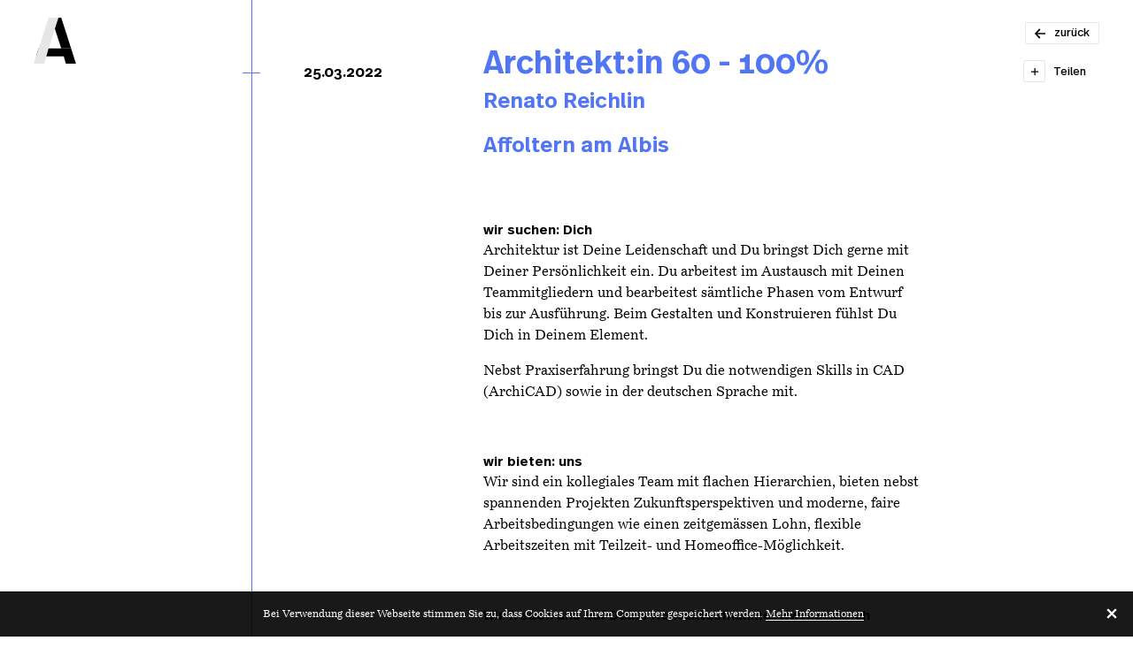

--- FILE ---
content_type: text/html; charset=UTF-8
request_url: https://www.architekturstellen.ch/stellen/architektin-8/
body_size: 18922
content:
<!DOCTYPE html>
<html lang="de">
	<head>
		<meta charset="UTF-8" />
		<meta name="viewport" content="width=device-width, maximum-scale=1, minimum-scale=1, initial-scale=1" />
		<meta name="format-detection" content="telephone=no" />
		<meta name='robots' content='index, follow, max-image-preview:large, max-snippet:-1, max-video-preview:-1' />

	<!-- This site is optimized with the Yoast SEO plugin v26.6 - https://yoast.com/wordpress/plugins/seo/ -->
	<title>Architekt:in - Architektur Stellen</title>
	<link rel="canonical" href="https://www.architekturstellen.ch/stellen/architektin-8/" />
	<meta property="og:locale" content="de_DE" />
	<meta property="og:type" content="article" />
	<meta property="og:title" content="Architekt:in - Architektur Stellen" />
	<meta property="og:url" content="https://www.architekturstellen.ch/stellen/architektin-8/" />
	<meta property="og:site_name" content="Architektur Stellen" />
	<meta property="og:image" content="https://www.architekturstellen.ch/wp-content/uploads/architekturstellen-og-image.png" />
	<meta property="og:image:width" content="1200" />
	<meta property="og:image:height" content="630" />
	<meta property="og:image:type" content="image/png" />
	<meta name="twitter:card" content="summary_large_image" />
	<!-- / Yoast SEO plugin. -->


<link rel='dns-prefetch' href='//ajax.googleapis.com' />
<link rel='dns-prefetch' href='//cdn.jsdelivr.net' />
<link rel='dns-prefetch' href='//npmcdn.com' />
<style id='wp-img-auto-sizes-contain-inline-css' type='text/css'>
img:is([sizes=auto i],[sizes^="auto," i]){contain-intrinsic-size:3000px 1500px}
/*# sourceURL=wp-img-auto-sizes-contain-inline-css */
</style>
<link rel='stylesheet' id='main-css' href='https://www.architekturstellen.ch/wp-content/themes/architekturstellen/assets/css/main.css' type='text/css' media='all' />
<style id='classic-theme-styles-inline-css' type='text/css'>
/*! This file is auto-generated */
.wp-block-button__link{color:#fff;background-color:#32373c;border-radius:9999px;box-shadow:none;text-decoration:none;padding:calc(.667em + 2px) calc(1.333em + 2px);font-size:1.125em}.wp-block-file__button{background:#32373c;color:#fff;text-decoration:none}
/*# sourceURL=/wp-includes/css/classic-themes.min.css */
</style>

			<meta name="geo.region" content="CH-LU" />
			<meta name="geo.placename" content="Horw" />
			<meta name="geo.position" content="47.01428568604971;8.305267095565796" />
			<meta name="ICBM" content="47.01428568604971, 8.305267095565796" />
			<link rel="apple-touch-icon" sizes="180x180" href="/wp-content/themes/architekturstellen/assets/img/favicons/apple-touch-icon.png">
<link rel="icon" type="image/png" sizes="32x32" href="/wp-content/themes/architekturstellen/assets/img/favicons/favicon-32x32.png">
<link rel="icon" type="image/png" sizes="16x16" href="/wp-content/themes/architekturstellen/assets/img/favicons/favicon-16x16.png">
<link rel="manifest" crossorigin="use-credentials" href="/wp-content/themes/architekturstellen/assets/img/favicons/site.webmanifest">
<link rel="mask-icon" href="/wp-content/themes/architekturstellen/assets/img/favicons/safari-pinned-tab.svg">
<link rel="shortcut icon" href="/wp-content/themes/architekturstellen/assets/img/favicons/favicon.ico">
<meta name="apple-mobile-web-app-title" content="Architektur Stellen">
<meta name="application-name" content="Architektur Stellen">
<meta name="msapplication-TileColor" content="#5176f4">
<meta name="msapplication-config" content="/wp-content/themes/architekturstellen/assets/img/favicons/browserconfig.xml">
<meta name="theme-color" content="#5176f4">
			<!-- Google tag (gtag.js) -->
			<script async src="https://www.googletagmanager.com/gtag/js?id=G-BXRLYG029Y"></script>
			<script>
				window.dataLayer = window.dataLayer || [];
				function gtag(){dataLayer.push(arguments);}
				gtag('js', new Date());
				gtag('config', 'G-BXRLYG029Y');
			</script>
			
			<script>
				var F4WP = {"ajaxurl":"https:\/\/www.architekturstellen.ch\/wp-admin\/admin-ajax.php","imgurl":"https:\/\/www.architekturstellen.ch\/wp-content\/themes\/architekturstellen\/assets\/img\/","post_id":1804,"term_id":0,"wp_query":{"page":"","job":"architektin-8","post_type":"job","name":"architektin-8"},"current_url":"https:\/\/www.architekturstellen.ch\/stellen\/architektin-8\/","is_dev":false,"home_url":"https:\/\/www.architekturstellen.ch\/","root_url":"https:\/\/www.architekturstellen.ch","queried_object_id":1804,"queried_object_type":"post","is_home":false};
			</script>
			
			<script>
				(function(i,s,o,g,r,a,m){i['GoogleAnalyticsObject']=r;i[r]=i[r]||function(){
				(i[r].q=i[r].q||[]).push(arguments)},i[r].l=1*new Date();a=s.createElement(o),
				m=s.getElementsByTagName(o)[0];a.async=1;a.src=g;m.parentNode.insertBefore(a,m)
				})(window,document,'script','https://www.google-analytics.com/analytics.js','ga');

				ga('create', 'UA-144143917-2', 'auto');
				ga('set', 'anonymizeIp', true);
				ga('send', 'pageview');
			</script>
					<style>
	body {
		overflow: auto;
	}

	.layout-loader {
		position: fixed;
		top: 0;
		left: 0;
		width: 100%;
		height: 100%;
		z-index: 100;
		background-color: #FFFFFF;
		opacity: 1;
		transition: opacity 0.5s;
	}

	.layout-loader--hide {
		opacity: 0;
		pointer-events: none;
	}

	.layout-loader__logo-wrapper {
		position: absolute;
		top: calc(50% - 25vh);
		left: calc(50% - 25vh);
		width: 50vh;
		height: 50vh;
	}

	/* Keyframes normal */
	@keyframes loader-logo-left {
		0% { /* 1 wait 1.5s */
			fill: #E6E6E6;
		}
		18% { /* duration: 1s */
			fill: #E6E6E6;
		}
		30% { /* 2 wait 1s */
			fill: #000000;
		}
		42% { /* duration 0.5s */
			fill: #000000;
		}
		48% { /* 3 wait 0s */
			fill: #E6E6E6;
		}
		48% { /* duration 0.5s */
			fill: #E6E6E6;
		}
		54% { /* 4 wait 0s */
			fill: #E6E6E6;
		}
		54% { /* duration 0.75s */
			fill: #E6E6E6;
		}
		63% { /* 5 wait 0.5s */
			fill: #000000;
		}
		69% { /* duration 0.75s */
			fill: #000000;
		}
		78% { /* 6 wait 0.75s */
			fill: #E6E6E6;
		}
		87% { /* duration 0.75s */
			fill: #E6E6E6;
		}
		100% { /* 96% */
			fill: #E6E6E6;
		}
	}

	@keyframes loader-logo-center {
		0% { /* 1 wait 1.5s */
			fill: #000000;
		}
		18% { /* duration: 1s */
			fill: #000000;
		}
		30% { /* 2 wait 1s */
			fill: #000000;
		}
		42% { /* duration 0.5s */
			fill: #000000;
		}
		48% { /* 3 wait 0s */
			fill: #E6E6E6;
		}
		48% { /* duration 0.5s */
			fill: #E6E6E6;
		}
		54% { /* 4 wait 0s */
			fill: #E6E6E6;
		}
		54% { /* duration 0.75s */
			fill: #E6E6E6;
		}
		63% { /* 5 wait 0.5s */
			fill: #E6E6E6;
		}
		69% { /* duration 0.75s */
			fill: #E6E6E6;
		}
		78% { /* 6 wait 0.75s */
			fill: #E6E6E6;
		}
		87% { /* duration 0.75s */
			fill: #E6E6E6;
		}
		100% { /* 96% */
			fill: #000000;
		}
	}

	@keyframes loader-logo-right {
		0% { /* 1 wait 1.5s */
			fill: #000000;
			left: 0;
			z-index: 5;
		}
		18% { /* duration: 1s */
			fill: #000000;
			left: 0;
			z-index: 5;
		}
		30% { /* 2 wait 1s */
			fill: #E6E6E6;
			left: 0;
			z-index: 5;
		}
		42% { /* duration 0.5s */
			fill: #E6E6E6;
			left: 0;
			z-index: 5;
		}
		48% { /* 3 wait 0s */
			fill: #000000;
			left: 0;
			z-index: 5;
		}
		48% { /* duration 0.5s */
			fill: #000000;
			left: 100px;
			z-index: 11;
		}
		54% { /* 4 wait 0s */
			fill: #000000;
			left: 100px;
			z-index: 11;
		}
		54% { /* duration 0.75s */
			fill: #000000;
			left: 0;
			z-index: 11;
		}
		63% { /* 5 wait 0.5s */
			fill: #000000;
			left: 0;
			z-index: 11;
		}
		69% { /* duration 0.75s */
			fill: #000000;
			left: 0;
			z-index: 11;
		}
		78% { /* 6 wait 0.75s */
			fill: #E6E6E6;
			left: 0;
			z-index: 11;
		}
		87% { /* duration 0.75s */
			fill: #E6E6E6;
			left: 0;
			z-index: 11;
		}
		100% { /* 96% */
			fill: #000000;
			left: 0;
			z-index: 5;
		}
	}

	/* Keyframes primary */
	@keyframes loader-logo-left-primary {
		0% { /* 1 wait 1.5s */
			fill: #FFFFFF;
		}
		18% { /* duration: 1s */
			fill: #FFFFFF;
		}
		30% { /* 2 wait 1s */
			fill: #000000;
		}
		42% { /* duration 0.5s */
			fill: #000000;
		}
		48% { /* 3 wait 0s */
			fill: #FFFFFF;
		}
		48% { /* duration 0.5s */
			fill: #FFFFFF;
		}
		54% { /* 4 wait 0s */
			fill: #FFFFFF;
		}
		54% { /* duration 0.75s */
			fill: #FFFFFF;
		}
		63% { /* 5 wait 0.5s */
			fill: #000000;
		}
		69% { /* duration 0.75s */
			fill: #000000;
		}
		78% { /* 6 wait 0.75s */
			fill: #FFFFFF;
		}
		87% { /* duration 0.75s */
			fill: #FFFFFF;
		}
		100% { /* 96% */
			fill: #FFFFFF;
		}
	}

	@keyframes loader-logo-center-primary {
		0% { /* 1 wait 1.5s */
			fill: #000000;
		}
		18% { /* duration: 1s */
			fill: #000000;
		}
		30% { /* 2 wait 1s */
			fill: #000000;
		}
		42% { /* duration 0.5s */
			fill: #000000;
		}
		48% { /* 3 wait 0s */
			fill: #FFFFFF;
		}
		48% { /* duration 0.5s */
			fill: #FFFFFF;
		}
		54% { /* 4 wait 0s */
			fill: #FFFFFF;
		}
		54% { /* duration 0.75s */
			fill: #FFFFFF;
		}
		63% { /* 5 wait 0.5s */
			fill: #FFFFFF;
		}
		69% { /* duration 0.75s */
			fill: #FFFFFF;
		}
		78% { /* 6 wait 0.75s */
			fill: #FFFFFF;
		}
		87% { /* duration 0.75s */
			fill: #FFFFFF;
		}
		100% { /* 96% */
			fill: #000000;
		}
	}

	@keyframes loader-logo-right-primary {
		0% { /* 1 wait 1.5s */
			fill: #000000;
			left: 0;
			z-index: 5;
		}
		18% { /* duration: 1s */
			fill: #000000;
			left: 0;
			z-index: 5;
		}
		30% { /* 2 wait 1s */
			fill: #FFFFFF;
			left: 0;
			z-index: 5;
		}
		42% { /* duration 0.5s */
			fill: #FFFFFF;
			left: 0;
			z-index: 5;
		}
		48% { /* 3 wait 0s */
			fill: #000000;
			left: 0;
			z-index: 5;
		}
		48% { /* duration 0.5s */
			fill: #000000;
			left: 100px;
			z-index: 11;
		}
		54% { /* 4 wait 0s */
			fill: #000000;
			left: 100px;
			z-index: 11;
		}
		54% { /* duration 0.75s */
			fill: #000000;
			left: 0;
			z-index: 11;
		}
		63% { /* 5 wait 0.5s */
			fill: #000000;
			left: 0;
			z-index: 11;
		}
		69% { /* duration 0.75s */
			fill: #000000;
			left: 0;
			z-index: 11;
		}
		78% { /* 6 wait 0.75s */
			fill: #FFFFFF;
			left: 0;
			z-index: 11;
		}
		87% { /* duration 0.75s */
			fill: #FFFFFF;
			left: 0;
			z-index: 11;
		}
		100% { /* 96% */
			fill: #000000;
			left: 0;
			z-index: 5;
		}
	}

	/* Keyframes dark */
	@keyframes loader-logo-left-dark {
		0% { /* 1 wait 1.5s */
			fill: #505050;
		}
		18% { /* duration: 1s */
			fill: #505050;
		}
		30% { /* 2 wait 1s */
			fill: #FFFFFF;
		}
		42% { /* duration 0.5s */
			fill: #FFFFFF;
		}
		48% { /* 3 wait 0s */
			fill: #505050;
		}
		48% { /* duration 0.5s */
			fill: #505050;
		}
		54% { /* 4 wait 0s */
			fill: #505050;
		}
		54% { /* duration 0.75s */
			fill: #505050;
		}
		63% { /* 5 wait 0.5s */
			fill: #FFFFFF;
		}
		69% { /* duration 0.75s */
			fill: #FFFFFF;
		}
		78% { /* 6 wait 0.75s */
			fill: #505050;
		}
		87% { /* duration 0.75s */
			fill: #505050;
		}
		100% { /* 96% */
			fill: #505050;
		}
	}

	@keyframes loader-logo-center-dark {
		0% { /* 1 wait 1.5s */
			fill: #FFFFFF;
		}
		18% { /* duration: 1s */
			fill: #FFFFFF;
		}
		30% { /* 2 wait 1s */
			fill: #FFFFFF;
		}
		42% { /* duration 0.5s */
			fill: #FFFFFF;
		}
		48% { /* 3 wait 0s */
			fill: #505050;
		}
		48% { /* duration 0.5s */
			fill: #505050;
		}
		54% { /* 4 wait 0s */
			fill: #505050;
		}
		54% { /* duration 0.75s */
			fill: #505050;
		}
		63% { /* 5 wait 0.5s */
			fill: #505050;
		}
		69% { /* duration 0.75s */
			fill: #505050;
		}
		78% { /* 6 wait 0.75s */
			fill: #505050;
		}
		87% { /* duration 0.75s */
			fill: #505050;
		}
		100% { /* 96% */
			fill: #FFFFFF;
		}
	}

	@keyframes loader-logo-right-dark {
		0% { /* 1 wait 1.5s */
			fill: #FFFFFF;
			left: 0;
			z-index: 5;
		}
		18% { /* duration: 1s */
			fill: #FFFFFF;
			left: 0;
			z-index: 5;
		}
		30% { /* 2 wait 1s */
			fill: #505050;
			left: 0;
			z-index: 5;
		}
		42% { /* duration 0.5s */
			fill: #505050;
			left: 0;
			z-index: 5;
		}
		48% { /* 3 wait 0s */
			fill: #FFFFFF;
			left: 0;
			z-index: 5;
		}
		48% { /* duration 0.5s */
			fill: #FFFFFF;
			left: 100px;
			z-index: 11;
		}
		54% { /* 4 wait 0s */
			fill: #FFFFFF;
			left: 100px;
			z-index: 11;
		}
		54% { /* duration 0.75s */
			fill: #FFFFFF;
			left: 0;
			z-index: 11;
		}
		63% { /* 5 wait 0.5s */
			fill: #FFFFFF;
			left: 0;
			z-index: 11;
		}
		69% { /* duration 0.75s */
			fill: #FFFFFF;
			left: 0;
			z-index: 11;
		}
		78% { /* 6 wait 0.75s */
			fill: #505050;
			left: 0;
			z-index: 11;
		}
		87% { /* duration 0.75s */
			fill: #505050;
			left: 0;
			z-index: 11;
		}
		100% { /* 96% */
			fill: #FFFFFF;
			left: 0;
			z-index: 5;
		}
	}

	.layout-loader__logo {
		position: absolute;
		top: 0;
		left: 0;
		width: 100%;
		height: 100%;
		fill: #000000;

		animation-fill-mode: forwards;
		animation-iteration-count: infinite;
		animation-duration: 8s;
		animation-timing-function: ease-in-out;
	}

	/* Style: Normal */
	.layout-loader__logo--left {
		z-index: 15;
		animation-name: loader-logo-left;
	}

	.layout-loader__logo--center {
		z-index: 10;
		animation-name: loader-logo-center;
	}

	.layout-loader__logo--right {
		z-index: 5;
		animation-name: loader-logo-right;
	}

	/* Style: Primary */
	.layout-loader--primary {
		background-color: #5176F4;
	}

	.layout-loader--primary .layout-loader__logo--left {
		animation-name: loader-logo-left-primary;
	}

	.layout-loader--primary .layout-loader__logo--center {
		animation-name: loader-logo-center-primary;
	}

	.layout-loader--primary .layout-loader__logo--right {
		animation-name: loader-logo-right-primary;
	}

	/* Style: Dark */
	.layout-loader--dark {
		background-color: #000000;
	}

	.layout-loader--dark .layout-loader__logo--left {
		animation-name: loader-logo-left-dark;
	}

	.layout-loader--dark .layout-loader__logo--center {
		animation-name: loader-logo-center-dark;
	}

	.layout-loader--dark .layout-loader__logo--right {
		animation-name: loader-logo-right-dark;
	}
</style>
	<style id='global-styles-inline-css' type='text/css'>
:root{--wp--preset--aspect-ratio--square: 1;--wp--preset--aspect-ratio--4-3: 4/3;--wp--preset--aspect-ratio--3-4: 3/4;--wp--preset--aspect-ratio--3-2: 3/2;--wp--preset--aspect-ratio--2-3: 2/3;--wp--preset--aspect-ratio--16-9: 16/9;--wp--preset--aspect-ratio--9-16: 9/16;--wp--preset--color--black: #000000;--wp--preset--color--cyan-bluish-gray: #abb8c3;--wp--preset--color--white: #ffffff;--wp--preset--color--pale-pink: #f78da7;--wp--preset--color--vivid-red: #cf2e2e;--wp--preset--color--luminous-vivid-orange: #ff6900;--wp--preset--color--luminous-vivid-amber: #fcb900;--wp--preset--color--light-green-cyan: #7bdcb5;--wp--preset--color--vivid-green-cyan: #00d084;--wp--preset--color--pale-cyan-blue: #8ed1fc;--wp--preset--color--vivid-cyan-blue: #0693e3;--wp--preset--color--vivid-purple: #9b51e0;--wp--preset--gradient--vivid-cyan-blue-to-vivid-purple: linear-gradient(135deg,rgb(6,147,227) 0%,rgb(155,81,224) 100%);--wp--preset--gradient--light-green-cyan-to-vivid-green-cyan: linear-gradient(135deg,rgb(122,220,180) 0%,rgb(0,208,130) 100%);--wp--preset--gradient--luminous-vivid-amber-to-luminous-vivid-orange: linear-gradient(135deg,rgb(252,185,0) 0%,rgb(255,105,0) 100%);--wp--preset--gradient--luminous-vivid-orange-to-vivid-red: linear-gradient(135deg,rgb(255,105,0) 0%,rgb(207,46,46) 100%);--wp--preset--gradient--very-light-gray-to-cyan-bluish-gray: linear-gradient(135deg,rgb(238,238,238) 0%,rgb(169,184,195) 100%);--wp--preset--gradient--cool-to-warm-spectrum: linear-gradient(135deg,rgb(74,234,220) 0%,rgb(151,120,209) 20%,rgb(207,42,186) 40%,rgb(238,44,130) 60%,rgb(251,105,98) 80%,rgb(254,248,76) 100%);--wp--preset--gradient--blush-light-purple: linear-gradient(135deg,rgb(255,206,236) 0%,rgb(152,150,240) 100%);--wp--preset--gradient--blush-bordeaux: linear-gradient(135deg,rgb(254,205,165) 0%,rgb(254,45,45) 50%,rgb(107,0,62) 100%);--wp--preset--gradient--luminous-dusk: linear-gradient(135deg,rgb(255,203,112) 0%,rgb(199,81,192) 50%,rgb(65,88,208) 100%);--wp--preset--gradient--pale-ocean: linear-gradient(135deg,rgb(255,245,203) 0%,rgb(182,227,212) 50%,rgb(51,167,181) 100%);--wp--preset--gradient--electric-grass: linear-gradient(135deg,rgb(202,248,128) 0%,rgb(113,206,126) 100%);--wp--preset--gradient--midnight: linear-gradient(135deg,rgb(2,3,129) 0%,rgb(40,116,252) 100%);--wp--preset--font-size--small: 13px;--wp--preset--font-size--medium: 20px;--wp--preset--font-size--large: 36px;--wp--preset--font-size--x-large: 42px;--wp--preset--spacing--20: 0.44rem;--wp--preset--spacing--30: 0.67rem;--wp--preset--spacing--40: 1rem;--wp--preset--spacing--50: 1.5rem;--wp--preset--spacing--60: 2.25rem;--wp--preset--spacing--70: 3.38rem;--wp--preset--spacing--80: 5.06rem;--wp--preset--shadow--natural: 6px 6px 9px rgba(0, 0, 0, 0.2);--wp--preset--shadow--deep: 12px 12px 50px rgba(0, 0, 0, 0.4);--wp--preset--shadow--sharp: 6px 6px 0px rgba(0, 0, 0, 0.2);--wp--preset--shadow--outlined: 6px 6px 0px -3px rgb(255, 255, 255), 6px 6px rgb(0, 0, 0);--wp--preset--shadow--crisp: 6px 6px 0px rgb(0, 0, 0);}:where(.is-layout-flex){gap: 0.5em;}:where(.is-layout-grid){gap: 0.5em;}body .is-layout-flex{display: flex;}.is-layout-flex{flex-wrap: wrap;align-items: center;}.is-layout-flex > :is(*, div){margin: 0;}body .is-layout-grid{display: grid;}.is-layout-grid > :is(*, div){margin: 0;}:where(.wp-block-columns.is-layout-flex){gap: 2em;}:where(.wp-block-columns.is-layout-grid){gap: 2em;}:where(.wp-block-post-template.is-layout-flex){gap: 1.25em;}:where(.wp-block-post-template.is-layout-grid){gap: 1.25em;}.has-black-color{color: var(--wp--preset--color--black) !important;}.has-cyan-bluish-gray-color{color: var(--wp--preset--color--cyan-bluish-gray) !important;}.has-white-color{color: var(--wp--preset--color--white) !important;}.has-pale-pink-color{color: var(--wp--preset--color--pale-pink) !important;}.has-vivid-red-color{color: var(--wp--preset--color--vivid-red) !important;}.has-luminous-vivid-orange-color{color: var(--wp--preset--color--luminous-vivid-orange) !important;}.has-luminous-vivid-amber-color{color: var(--wp--preset--color--luminous-vivid-amber) !important;}.has-light-green-cyan-color{color: var(--wp--preset--color--light-green-cyan) !important;}.has-vivid-green-cyan-color{color: var(--wp--preset--color--vivid-green-cyan) !important;}.has-pale-cyan-blue-color{color: var(--wp--preset--color--pale-cyan-blue) !important;}.has-vivid-cyan-blue-color{color: var(--wp--preset--color--vivid-cyan-blue) !important;}.has-vivid-purple-color{color: var(--wp--preset--color--vivid-purple) !important;}.has-black-background-color{background-color: var(--wp--preset--color--black) !important;}.has-cyan-bluish-gray-background-color{background-color: var(--wp--preset--color--cyan-bluish-gray) !important;}.has-white-background-color{background-color: var(--wp--preset--color--white) !important;}.has-pale-pink-background-color{background-color: var(--wp--preset--color--pale-pink) !important;}.has-vivid-red-background-color{background-color: var(--wp--preset--color--vivid-red) !important;}.has-luminous-vivid-orange-background-color{background-color: var(--wp--preset--color--luminous-vivid-orange) !important;}.has-luminous-vivid-amber-background-color{background-color: var(--wp--preset--color--luminous-vivid-amber) !important;}.has-light-green-cyan-background-color{background-color: var(--wp--preset--color--light-green-cyan) !important;}.has-vivid-green-cyan-background-color{background-color: var(--wp--preset--color--vivid-green-cyan) !important;}.has-pale-cyan-blue-background-color{background-color: var(--wp--preset--color--pale-cyan-blue) !important;}.has-vivid-cyan-blue-background-color{background-color: var(--wp--preset--color--vivid-cyan-blue) !important;}.has-vivid-purple-background-color{background-color: var(--wp--preset--color--vivid-purple) !important;}.has-black-border-color{border-color: var(--wp--preset--color--black) !important;}.has-cyan-bluish-gray-border-color{border-color: var(--wp--preset--color--cyan-bluish-gray) !important;}.has-white-border-color{border-color: var(--wp--preset--color--white) !important;}.has-pale-pink-border-color{border-color: var(--wp--preset--color--pale-pink) !important;}.has-vivid-red-border-color{border-color: var(--wp--preset--color--vivid-red) !important;}.has-luminous-vivid-orange-border-color{border-color: var(--wp--preset--color--luminous-vivid-orange) !important;}.has-luminous-vivid-amber-border-color{border-color: var(--wp--preset--color--luminous-vivid-amber) !important;}.has-light-green-cyan-border-color{border-color: var(--wp--preset--color--light-green-cyan) !important;}.has-vivid-green-cyan-border-color{border-color: var(--wp--preset--color--vivid-green-cyan) !important;}.has-pale-cyan-blue-border-color{border-color: var(--wp--preset--color--pale-cyan-blue) !important;}.has-vivid-cyan-blue-border-color{border-color: var(--wp--preset--color--vivid-cyan-blue) !important;}.has-vivid-purple-border-color{border-color: var(--wp--preset--color--vivid-purple) !important;}.has-vivid-cyan-blue-to-vivid-purple-gradient-background{background: var(--wp--preset--gradient--vivid-cyan-blue-to-vivid-purple) !important;}.has-light-green-cyan-to-vivid-green-cyan-gradient-background{background: var(--wp--preset--gradient--light-green-cyan-to-vivid-green-cyan) !important;}.has-luminous-vivid-amber-to-luminous-vivid-orange-gradient-background{background: var(--wp--preset--gradient--luminous-vivid-amber-to-luminous-vivid-orange) !important;}.has-luminous-vivid-orange-to-vivid-red-gradient-background{background: var(--wp--preset--gradient--luminous-vivid-orange-to-vivid-red) !important;}.has-very-light-gray-to-cyan-bluish-gray-gradient-background{background: var(--wp--preset--gradient--very-light-gray-to-cyan-bluish-gray) !important;}.has-cool-to-warm-spectrum-gradient-background{background: var(--wp--preset--gradient--cool-to-warm-spectrum) !important;}.has-blush-light-purple-gradient-background{background: var(--wp--preset--gradient--blush-light-purple) !important;}.has-blush-bordeaux-gradient-background{background: var(--wp--preset--gradient--blush-bordeaux) !important;}.has-luminous-dusk-gradient-background{background: var(--wp--preset--gradient--luminous-dusk) !important;}.has-pale-ocean-gradient-background{background: var(--wp--preset--gradient--pale-ocean) !important;}.has-electric-grass-gradient-background{background: var(--wp--preset--gradient--electric-grass) !important;}.has-midnight-gradient-background{background: var(--wp--preset--gradient--midnight) !important;}.has-small-font-size{font-size: var(--wp--preset--font-size--small) !important;}.has-medium-font-size{font-size: var(--wp--preset--font-size--medium) !important;}.has-large-font-size{font-size: var(--wp--preset--font-size--large) !important;}.has-x-large-font-size{font-size: var(--wp--preset--font-size--x-large) !important;}
/*# sourceURL=global-styles-inline-css */
</style>
</head>
	<body class="wp-singular job-template-default single single-job postid-1804 wp-theme-f4-boilerplate17 wp-child-theme-architekturstellen">
		
<div class="layout-loader-transition-element no-print"></div>

<div class="layout-loader layout-loader--normal no-print">
	<div class="layout-loader__logo-wrapper">
		<svg class="layout-loader__logo layout-loader__logo--left" x="0px" y="0px" viewBox="0 0 305.4 333" xml:space="preserve">
			<g>
				<polygon points="106.8,0 0,333 76.2,333 91.2,280.6 107.1,222.5 178.5,0"></polygon>
			</g>
		</svg>

		<svg class="layout-loader__logo layout-loader__logo--center" x="0px" y="0px" viewBox="0 0 305.4 333" xml:space="preserve">
			<g>
				<polygon points="35.4,222.5 16.8,280.6 217,280.6 232,333 305.4,333 270.1,222.5"></polygon>
			</g>
		</svg>

		<svg class="layout-loader__logo layout-loader__logo--right" x="0px" y="0px" viewBox="0 0 305.4 333" xml:space="preserve">
			<g>
				<polygon points="198.8,0 127.1,0 198.5,222.7 270.2,222.8"></polygon>
			</g>
		</svg>
	</div>
</div>

<script>
	var isSamePage = document.referrer.indexOf(location.protocol + "//" + location.host) === 0 && !F4WP.is_home;
	var loader = document.querySelector('.layout-loader');

	F4WP.loaderCallback = null;

	//isSamePage = false;

	if(typeof loader.classList !== 'undefined') {
		if(isSamePage) {
			loader.parentElement.removeChild(loader);
		} else {

			loader.addEventListener('transitionend', function() {
				loader.parentElement.removeChild(loader);
			});

			F4WP.loaderCallback = function() {
				loader.classList.add('layout-loader--hide');
				F4WP.loaderCallback = null;
			}
		}
	} else {
		loader.parentElement.removeChild(loader);
	}
</script>


		<div class="layout-page">

<!-- Header -->
<header class="layout-header theme theme--normal theme-bg-s-only">
	<h1>Architekt:in - Architektur Stellen</h1>

	<div class="layout-header__inner container row">
		<div class="layout-header__element layout-header__element--logo layout-header__element--logo-large column s-4 m-2 l-2 xl-2">
			<img
				class="layout-header__logo-img layout-header__logo-img--hidden full-height"
				src="https://www.architekturstellen.ch/wp-content/themes/architekturstellen/assets/img/logo-architekturstellen.svg"
				alt="Logo Architektur Stellen"
			/>

			<a class="layout-header__logo-link font-zero no-print" href="https://www.architekturstellen.ch/">
				<svg class="icon logo logo--aa logo--large" x="0px" y="0px" viewBox="0 0 305.4 333" xml:space="preserve">
	<g class="logo__text icon-color">
		<polygon points="35.4,222.5 16.8,280.6 217,280.6 232,333 305.4,333 270.1,222.5"></polygon>
		<polygon points="198.8,0 127.1,0 198.5,222.7 270.2,222.8"></polygon>
	</g>
	<g class="logo__line icon-color">
		<polygon points="106.8,0 0,333 76.2,333 91.2,280.6 107.1,222.5 178.5,0"></polygon>
	</g>
</svg>
			</a>
		</div>
	</div>
</header>

<!-- Sticky logo -->

<main class="layout-content">
	<div class="layout-content__inner theme theme--normal theme--check-overlap theme-bg relative detail-page job-page job-page--has-next job-page--has-previous">
		<!-- Sticky actions -->
		<div class="sticky-actions sticky-actions--sticky" data-appearance="sticky-actions">
			<div class="row container">
				<div class="sticky-actions__inner sticky-actions__inner--buttons column s-2 offset-s-4 m-1 offset-m-8 l-1 l-1 offset-l-11 xl-1 offset-xl-11 h-right">
					
<a			href="https://www.architekturstellen.ch/"			class="button button--icon"	>
	<span class="button__inner">
						<svg class="icon icon--arrow-left" x="0px" y="0px" viewBox="0 0 96.4 91" xml:space="preserve">
		<g class="icon-color">
			<path d="M40.9,0l11,9.4L24.2,38.9h72.2v13.2H24.2l27.6,29.5l-11,9.4L0,45.5L40.9,0z"></path>
		</g>
	</svg>
		
					<span class="button__text">
				zurück			</span>
		
			</span>
</a>
				</div>
			</div>
		</div>

		<!-- Next job -->
		
	<div class="adjacent-item adjacent-item--job no-print adjacent-item--next" data-adjacent-item="next">
		<div class="adjacent-item__wrapper relative">
			<div class="adjacent-item__trigger">
				<div class="row container full-height">
					<div class="adjacent-item__trigger-inner full-height column s-6 m-6 offset-m-2 l-10 offset-l-1 xl-10 offset-xl-1" data-adjacent-item-trigger></div>
				</div>
			</div>

			<div class="adjacent-item__inner theme theme--primary theme--check-overlap theme--check-overlap-m theme-bg" data-adjacent-item-trigger>
				<div class="row container">
					<div class="column s-6 m-6 offset-m-2 l-9 offset-l-2 xl-9 offset-xl-2">
						
<article class="teaser teaser--job row teaser--no-hover">
	<!-- Year/Weekday -->
	<div class="teaser__timeline-wrapper timeline timeline--full column s-1 m-1 l-1 xl-1 txt-bold">
		<div class="timeline__year txt-size--tiny">
			2022		</div>
	</div>

	<div class="teaser__content-container column s-5 m-5 l-8 xl-8">
		<div class="teaser__content-container-inner row full-height">
			<!-- Line top -->
			<div class="teaser__line teaser__line--top column"></div>

			<!-- Text / Location -->
			<div class="teaser__content-wrapper column s-5 m-5 l-8 xl-8">
				<div class="teaser__content-wrapper-inner row full-height">
					<div class="teaser__content column s-5 m-5 l-5 xl-5">
						<h2 class="teaser__headline txt-size--m txt-headline">
							Projektleiter:in Architektur 70 - 100%						</h2>

						<p class="teaser__text txt-size--s">
							Renato Reichlin						</p>
					</div>

					<div class="teaser__category column s-5 m-5 l-3 xl-3 txt-size--m txt-headline">
						Affoltern am Albis					</div>
				</div>
			</div>

			<!-- Link -->
			<a href="https://www.architekturstellen.ch/stellen/projektleiterin-architektur-2/" class="teaser__link no-print link-text-wrapper column" data-ajax-link="adjacent-next">
				<span class="link-text-inner">
					Projektleiter:in Architektur 70 - 100%				</span>
			</a>

			<!-- Line bottom -->
			<div class="teaser__line teaser__line--bottom column"></div>
		</div>
	</div>
</article>
					</div>
				</div>
			</div>
		</div>
	</div>

		<!-- Content -->
		<div class="job-page__wrapper">
			<div class="row container">
				<div class="column s-6 m-8 l-11 xl-11 print-full-width">
					<div class="row">
						<!-- Header -->
						<div class="job-page__header column">
							
<div class="teasers teasers--job teasers--job-header teasers--timeline-endless">
	<div class="teasers__inner row">
		<!-- Teasers -->
		<div class="teasers__wrapper column s-6 m-6 offset-m-2 l-9 offset-l-2 xl-9 offset-xl-2">
			<div class="teaser teaser--job row">
				<!-- Year/Weekday -->
				<div class="teaser__timeline-wrapper timeline column s-1 m-1 l-1 xl-1 txt-bold"></div>

				<div class="teaser__content-container column s-5 m-5 l-8 xl-8">
					<div class="teaser__content-container-inner row">
						<!-- Day/Month/Text/Category (m) -->
						<div class="teaser__content-wrapper column s-5 m-5 l-8 xl-8">
							<div class="teaser__content-wrapper-inner row full-height">
								<div class="teaser__day column s-5 m-5 l-2 xl-2 txt-headline">
									25.03.2022								</div>

								<div class="teaser__content column s-5 m-5 l-6 xl-6">
									<h2 class="teaser__headline txt-size--m txt-size-m--l txt-headline">
										Architekt:in 60 - 100%									</h2>

									<h3 class="teaser__text txt-size--default txt-size-l--m">
										Renato Reichlin									</h3>

									<div class="teaser__category txt-size--m txt-headline"">
										Affoltern am Albis									</div>
								</div>
							</div>
						</div>
					</div>
				</div>
			</div>
		</div>
	</div>
</div>
						</div>

						<!-- Content -->
						<div class="job-page__content content-text column s-5 offset-s-1 m-5 offset-m-3 l-5 offset-l-5 xl-5 offset-xl-5">
							<!-- Text -->
							<div class="job-page__text">
								<h4>wir suchen: Dich</h4>
<p>Architektur ist Deine Leidenschaft und Du bringst Dich gerne mit Deiner Persönlichkeit ein. Du arbeitest im Austausch mit Deinen Teammitgliedern und bearbeitest sämtliche Phasen vom Entwurf bis zur Ausführung. Beim Gestalten und Konstruieren fühlst Du Dich in Deinem Element.</p>
<p>Nebst Praxiserfahrung bringst Du die notwendigen Skills in CAD (ArchiCAD) sowie in der deutschen Sprache mit.</p>
<p>&nbsp;</p>
<h4>wir bieten: uns</h4>
<p>Wir sind ein kollegiales Team mit flachen Hierarchien, bieten nebst spannenden Projekten Zukunftsperspektiven und moderne, faire Arbeitsbedingungen wie einen zeitgemässen Lohn, flexible Arbeitszeiten mit Teilzeit- und Homeoffice-Möglichkeit.</p>
<p>&nbsp;</p>
<h4>Wir freuen uns auf Deine Kontaktaufnahme! <a>www.arfab.ch</a></h4>
							</div>

							<div class="row">
								<div class="column">
									<h4 class="job-page__location-headline txt-size--s txt-headline">
										Kontakt
									</h4>
								</div>

								<!-- Location -->
								<div class="job-page__location column s-5 m-3 l-3 xl-3">
									Renato Reichlin<br />Alte Obfelderstrasse 68<br />8910 Affoltern am Albis<br />Tel. <a href="tel:0041447619961">0041447619961</a>								</div>

								<!-- Buttons -->
								<div class="job-page__buttons no-print column s-1 m-1 offset-m-1 l-1 offset-l-1 xl-1 offset-xl-1">
									
<a			href="https://maps.google.com/?q=Renato+Reichlin+Alte+Obfelderstrasse+68+8910+Affoltern+am+Albis+Tel.+%3Ca+href%3D%22tel%3A0041447619961%22%3E0041447619961%3C%2Fa%3E"			target="_blank"			rel="nofollow noopener"			class="button button--fill"	>
	<span class="button__inner">
		
					<span class="button__text">
				Map			</span>
		
			</span>
</a>

																	</div>

								<!-- Links -->
																	<div class="job-page__link no-print column s-5 m-5 l-3 xl-3">
																					<a href="mailto:reichlin@arfab.ch" class="link" target="_blank" rel="nofollow noopener">reichlin@arfab.ch</a>

											<br />
																					<a href="https://arfab.ch" class="link" target="_blank" rel="nofollow noopener">arfab.ch</a>

											<br />
																			</div>
															</div>
						</div>
					</div>
				</div>

				<!-- Share -->
				<div class="job-page__share no-print column s-5 m-1 offset-s-1 m-1 reset-m l-1 xl-1">
					
<div class="social-share">
	<div class="social-share__inner relative">
		
<button			data-social-share-toggle			type="button"			class="button button--square button--share button--icon"	>
	<span class="button__inner">
						<svg class="icon icon--plus" x="0px" y="0px" viewBox="0 0 6.5 6.5" xml:space="preserve">
		<g class="icon-color">
			<polygon points="6.5,2.8 3.8,2.8 3.8,0 2.8,0 2.8,2.8 0,2.8 0,3.8 2.8,3.8 2.8,6.5 3.8,6.5 3.8,3.8 6.5,3.8"></polygon>
		</g>
	</svg>
		
		
			</span>
</button>

		<span class="social-share__label txt-size--xs txt-bold" data-social-share-toggle>
			Teilen
		</span>

		<nav class="social-share__menu">
			<ul class="social-share__list">
				<li class="social-share__item">
					
<a			title="Teilen auf Facebook"			data-social-share-popup			href="https://www.facebook.com/sharer/sharer.php?u=https%3A%2F%2Fwww.architekturstellen.ch%2Fstellen%2Farchitektin-8%2F"			target="_blank"			class="button button--square button--icon"	>
	<span class="button__inner">
						<svg class="icon icon--facebook" x="0px" y="0px" viewBox="0 0 100 100" xml:space="preserve">
		<g class="icon-color">
			<path d="M75,18.6H62.9c-3.8,0-6.7,1.6-6.7,5.5V31H75l-1.6,19H56.2v50H37.4V50H25V31.2h12.6V19.1C37.6,6.6,44.3,0,59.1,0H75V18.6 L75,18.6z"></path>
		</g>
	</svg>
		
		
			</span>
</a>
				</li>
				<li class="social-share__item">
					
<a			title="Teilen auf Twitter"			data-social-share-popup			href="https://twitter.com/share?url=https%3A%2F%2Fwww.architekturstellen.ch%2Fstellen%2Farchitektin-8%2F&amp;text=Architekt%3Ain"			target="_blank"			class="button button--square button--icon"	>
	<span class="button__inner">
						<svg class="icon icon--twitter" x="0px" y="0px" viewBox="0 0 100 100" xml:space="preserve">
		<g class="icon-color">
			<path d="M89.8,29.7c1.3,29-20.3,61-58.4,61c-11.6,0-22.4-3.4-31.5-9.2c11,1.3,21.8-1.7,30.4-8.5c-9.1-0.2-16.6-6.1-19.2-14.2
				c3.3,0.6,6.4,0.5,9.2-0.3c-9.9-1.9-16.6-11-16.4-20.3c2.8,1.6,5.9,2.5,9.2,2.5C4.1,34.6,1.4,22.5,6.9,13.3
				c10.2,12.4,25.4,20.5,42.4,21.4c-3-13,6.7-25.4,20-25.4c5.9,0,11.3,2.5,15,6.4c4.7-0.9,9.1-2.7,13-5c-1.6,4.9-4.9,8.9-9.1,11.3
				c4.1-0.5,8.1-1.6,11.7-3.3C97.3,23.2,93.7,26.8,89.8,29.7z">
			</path>
		</g>
	</svg>
		
		
			</span>
</a>
				</li>
				<li class="social-share__item hide-s">
					
<a			title="Teilen auf Whatsapp"			data-social-share-popup			data-action="share/whatsapp/share"			href="https://api.whatsapp.com/send?text=https%3A%2F%2Fwww.architekturstellen.ch%2Fstellen%2Farchitektin-8%2F"			target="_blank"			class="button button--square button--icon"	>
	<span class="button__inner">
						<svg class="icon icon--whatsapp" x="0px" y="0px" viewBox="0 0 24 24" xml:space="preserve">
		<g class="icon-color">
			<path d="M16.75,13.96C17,14.09 17.16,14.16 17.21,14.26C17.27,14.37 17.25,14.87 17,15.44C16.8,16 15.76,16.54 15.3,16.56C14.84,16.58
				14.83,16.92 12.34,15.83C9.85,14.74 8.35,12.08 8.23,11.91C8.11,11.74 7.27,10.53 7.31,9.3C7.36,8.08 8,7.5 8.26,7.26C8.5,7 8.77,6.97
				8.94,7H9.41C9.56,7 9.77,6.94 9.96,7.45L10.65,9.32C10.71,9.45 10.75,9.6 10.66,9.76L10.39,10.17L10,10.59C9.88,10.71 9.74,10.84 9.88,11.09C10,11.35
				10.5,12.18 11.2,12.87C12.11,13.75 12.91,14.04 13.15,14.17C13.39,14.31 13.54,14.29 13.69,14.13L14.5,13.19C14.69,12.94 14.85,13 15.08,13.08L16.75,13.96M12,2A10,10
				0 0,1 22,12A10,10 0 0,1 12,22C10.03,22 8.2,21.43 6.65,20.45L2,22L3.55,17.35C2.57,15.8 2,13.97 2,12A10,10 0 0,1 12,2M12,4A8,8 0 0,0 4,12C4,13.72 4.54,15.31
				5.46,16.61L4.5,19.5L7.39,18.54C8.69,19.46 10.28,20 12,20A8,8 0 0,0 20,12A8,8 0 0,0 12,4Z">
			</path>
		</g>
	</svg>
		
		
			</span>
</a>
				</li>
				<li class="social-share__item hide-m-up">
					
<a			title="Teilen auf Whatsapp"			data-social-share-popup			data-action="share/whatsapp/share"			href="whatsapp://send?text=https%3A%2F%2Fwww.architekturstellen.ch%2Fstellen%2Farchitektin-8%2F"			target="_blank"			class="button button--square button--icon"	>
	<span class="button__inner">
						<svg class="icon icon--whatsapp" x="0px" y="0px" viewBox="0 0 24 24" xml:space="preserve">
		<g class="icon-color">
			<path d="M16.75,13.96C17,14.09 17.16,14.16 17.21,14.26C17.27,14.37 17.25,14.87 17,15.44C16.8,16 15.76,16.54 15.3,16.56C14.84,16.58
				14.83,16.92 12.34,15.83C9.85,14.74 8.35,12.08 8.23,11.91C8.11,11.74 7.27,10.53 7.31,9.3C7.36,8.08 8,7.5 8.26,7.26C8.5,7 8.77,6.97
				8.94,7H9.41C9.56,7 9.77,6.94 9.96,7.45L10.65,9.32C10.71,9.45 10.75,9.6 10.66,9.76L10.39,10.17L10,10.59C9.88,10.71 9.74,10.84 9.88,11.09C10,11.35
				10.5,12.18 11.2,12.87C12.11,13.75 12.91,14.04 13.15,14.17C13.39,14.31 13.54,14.29 13.69,14.13L14.5,13.19C14.69,12.94 14.85,13 15.08,13.08L16.75,13.96M12,2A10,10
				0 0,1 22,12A10,10 0 0,1 12,22C10.03,22 8.2,21.43 6.65,20.45L2,22L3.55,17.35C2.57,15.8 2,13.97 2,12A10,10 0 0,1 12,2M12,4A8,8 0 0,0 4,12C4,13.72 4.54,15.31
				5.46,16.61L4.5,19.5L7.39,18.54C8.69,19.46 10.28,20 12,20A8,8 0 0,0 20,12A8,8 0 0,0 12,4Z">
			</path>
		</g>
	</svg>
		
		
			</span>
</a>
				</li>
				<li class="social-share__item">
					
<a			title="Teilen per E-Mail"			href="mailto:?body=Architekt%3Ain%3A%20https%3A%2F%2Fwww.architekturstellen.ch%2Fstellen%2Farchitektin-8%2F&amp;subject=Architekt%3Ain"			target="_blank"			class="button button--square button--icon"	>
	<span class="button__inner">
						<svg class="icon icon--email" x="0px" y="0px" viewBox="0 0 24 24" xml:space="preserve">
		<path d="M4,4H20A2,2 0 0,1 22,6V18A2,2 0 0,1 20,20H4C2.89,20 2,19.1 2,18V6C2,4.89 2.89,4 4,4M12,11L20,6H4L12,11M4,18H20V8.37L12,13.36L4,8.37V18Z"></path>
	</svg>
		
		
			</span>
</a>
				</li>
			</ul>
		</nav>
	</div>
</div>

				</div>
			</div>
		</div>

		<!-- Previous job -->
		
	<div class="adjacent-item adjacent-item--job no-print adjacent-item--previous" data-adjacent-item="previous">
		<div class="adjacent-item__wrapper relative">
			<div class="adjacent-item__trigger">
				<div class="row container full-height">
					<div class="adjacent-item__trigger-inner full-height column s-6 m-6 offset-m-2 l-10 offset-l-1 xl-10 offset-xl-1" data-adjacent-item-trigger></div>
				</div>
			</div>

			<div class="adjacent-item__inner theme theme--primary theme--check-overlap theme--check-overlap-m theme-bg" data-adjacent-item-trigger>
				<div class="row container">
					<div class="column s-6 m-6 offset-m-2 l-9 offset-l-2 xl-9 offset-xl-2">
						
<article class="teaser teaser--job row teaser--no-hover">
	<!-- Year/Weekday -->
	<div class="teaser__timeline-wrapper timeline timeline--full column s-1 m-1 l-1 xl-1 txt-bold">
		<div class="timeline__year txt-size--tiny">
			2022		</div>
	</div>

	<div class="teaser__content-container column s-5 m-5 l-8 xl-8">
		<div class="teaser__content-container-inner row full-height">
			<!-- Line top -->
			<div class="teaser__line teaser__line--top column"></div>

			<!-- Text / Location -->
			<div class="teaser__content-wrapper column s-5 m-5 l-8 xl-8">
				<div class="teaser__content-wrapper-inner row full-height">
					<div class="teaser__content column s-5 m-5 l-5 xl-5">
						<h2 class="teaser__headline txt-size--m txt-headline">
							Fachspezialist/-in Hochbau / Baugesuche 80 - 100 %						</h2>

						<p class="teaser__text txt-size--s">
							Gemeinde Wettingen						</p>
					</div>

					<div class="teaser__category column s-5 m-5 l-3 xl-3 txt-size--m txt-headline">
						Wettingen					</div>
				</div>
			</div>

			<!-- Link -->
			<a href="https://www.architekturstellen.ch/stellen/fachspezialist-in-hochbau-baugesuche/" class="teaser__link no-print link-text-wrapper column" data-ajax-link="adjacent-previous">
				<span class="link-text-inner">
					Fachspezialist/-in Hochbau / Baugesuche 80 - 100 %				</span>
			</a>

			<!-- Line bottom -->
			<div class="teaser__line teaser__line--bottom column"></div>
		</div>
	</div>
</article>
					</div>
				</div>
			</div>
		</div>
	</div>

		<!-- Timeline line -->
				<div class="job-page__timeline-bg fill-parent no-print">
			<div class="row container full-height">
				<div class="timeline timeline--full timeline--nomarker full-height column s-1 m-1 offset-m-2 l-1 offset-l-2 xl-1 offset-xl-2"></div>
			</div>
		</div>
	</div>
</main>

<div class="layout-messages" data-message-container>
	<!-- Cookies -->
	<div class="layout-message" data-message="cookies" data-message-show-on-load data-message-close-on-link data-message-once>
		<div class="layout-message__inner container h-center row">
			<div class="layout-message__text column" data-message-content>
				<p>Bei Verwendung dieser Webseite stimmen Sie zu, dass Cookies auf Ihrem Computer gespeichert werden. <a href="https://www.architekturstellen.ch/datenschutz/">Mehr Informationen</a></p>
			</div>
		</div>

		<div class="layout-message__hide-wrapper" data-message-hide="cookies">
			<div class="layout-message__hide">
				<svg class="icon" xmlns="http://www.w3.org/2000/svg" x="0px" y="0px" viewBox="0 0 100 100" style="enable-background:new 0 0 100 100;" xml:space="preserve">
					<polygon points="85,24.6 75.4,15 50,40.4 24.6,15 15,24.6 40.4,50 15,75.4 24.6,85 50,59.6 75.4,85 85,75.4 59.6,50 "></polygon>
				</svg>
			</div>
		</div>
	</div>

	<!-- Blueprint -->
	<div class="layout-message" data-message="blueprint">
		<div class="layout-message__inner container h-center row">
			<div class="layout-message__text column" data-message-content></div>
		</div>

		<div class="layout-message__hide-wrapper" data-message-hide>
			<div class="layout-message__hide">
				<svg class="icon" xmlns="http://www.w3.org/2000/svg" x="0px" y="0px" viewBox="0 0 100 100" style="enable-background:new 0 0 100 100;" xml:space="preserve">
					<polygon points="85,24.6 75.4,15 50,40.4 24.6,15 15,24.6 40.4,50 15,75.4 24.6,85 50,59.6 75.4,85 85,75.4 59.6,50 "></polygon>
				</svg>
			</div>
		</div>
	</div>
</div>


<footer class="layout-footer theme theme--primary theme--check-overlap theme-bg no-print">
	<div class="layout-footer__sites">
		
<nav class="menu menu--sites">
	<ul class="menu__list">
		<li class="menu__item menu__item--hub">
			<a class="menu__link" href="https://sites.hslu.ch/architektur/" target="_blank">
				HUB Architektur
			</a>
		</li>

		<li class="menu__item menu__item--archive">
			<a class="menu__link" href="https://materialarchiv.ch/de/vacuum/?maapi:f_collections=ma:collection_12" target="_blank">
				Materialarchiv.ch
			</a>
		</li>

		<li class="menu__item menu__item--events">
			<a class="menu__link" href="https://www.architekturagenda.ch" target="_blank">
				Architekturagenda.ch
			</a>
		</li>

		<li class="menu__item menu__item--library">
			<a class="menu__link" href="https://www.architekturbibliothek.ch/" target="_blank">
				Architekturbibliothek.ch
			</a>
		</li>
	</ul>
</nav>
	</div>

	<div class="layout-footer__inner container row">
		<!-- Logo -->
		<div class="layout-footer__element layout-footer__element--logo column s-6 m-9 l-12 xl-12">
			<div class="row">
				<div class="layout-footer__sub-element column s-4 m-5 l-4 xl-4 font-zero">
					<svg class="icon logo logo--aa logo--full" x="0px" y="0px" viewBox="0 0 1067.8 112.4" xml:space="preserve">
	<g class="logo__text icon-color">
		<path d="M123.6,24.8v17c-2.3-0.1-3-0.1-3.8-0.1c-9.8,0-17.5,4.3-17.5,21.7v26.4H84.7V26.2h17v10.3c4.3-8.5,10.4-12,17-12
			C120.3,24.5,122.1,24.6,123.6,24.8z"></path>
		<path d="M189.9,41.9l-15.2,6c-2.3-6-6.7-9.4-13-9.4c-9,0-15,6.4-15,19.3c0,13,5.8,19.8,15,19.8c8,0,11.6-4.9,13.8-10.8l15.1,6
			c-5.2,11-14.9,18.7-29.9,18.7c-20.3,0-32.4-14-32.4-33.5c0-19.6,12.5-33.5,32.4-33.5C175.1,24.6,184.9,31.2,189.9,41.9z"></path>
		<path d="M218,34c4.8-6.2,10.9-9.5,18.7-9.5c13.8,0,21.6,8.9,21.6,24.1v41.3h-17.5V53.3c0-8.9-2.2-14-9.8-14c-7.6,0-13,6.2-13,15.6
			v35h-17.5v-84H218L218,34L218,34z"></path>
		<path d="M291.9,10c0,5.5-4.8,9.8-10.4,9.8c-5.5,0-10.3-4.3-10.3-9.8c0-5.6,4.8-10,10.3-10C287.1,0,291.9,4.3,291.9,10z
			 M290.5,89.9H273V26.2h17.5V89.9z"></path>
		<path d="M325.8,27.2h15.4v12.5h-15.4v29.9c0,5.3,1.7,7.8,7.4,7.8c3.4,0,6.2-0.6,9.1-1.3v13.3c-3.8,1.3-8.5,2.2-13.8,2.2
			c-15.1,0-20.3-7.4-20.3-19.3V39.7h-8.6V27.2h8.6V10.7h17.5L325.8,27.2L325.8,27.2z"></path>
		<path d="M410.1,58.9v3.4h-44.4c0.6,10.6,6.4,15.6,15.5,15.6c7.1,0,11.6-3.5,14.4-8.3l14,6.8c-6.1,9.6-15.8,15.1-29.5,15.1
			c-20.4,0-32.4-14.2-32.4-33.5c0-19.6,11.3-33.5,31.4-33.5C398.6,24.6,410.1,38.3,410.1,58.9z M365.7,51.1h26.4
			c-0.6-9.5-5.4-13.8-13-13.8C371.6,37.3,366.4,41.8,365.7,51.1z"></path>
		<path d="M439.3,50.9l24.2-24.7h20.4l-24.5,24.2l25.3,39.5h-20.3l-16.9-27.6l-8.3,8.2v19.4h-17.5v-84h17.5L439.3,50.9L439.3,50.9z"
			></path>
		<path d="M512.5,27.2h15.4v12.5h-15.4v29.9c0,5.3,1.7,7.8,7.4,7.8c3.4,0,6.2-0.6,9.1-1.3v13.3c-3.8,1.3-8.5,2.2-13.8,2.2
			c-15.1,0-20.3-7.4-20.3-19.3V39.7h-8.6V27.2h8.6V10.7h17.5V27.2z"></path>
		<path d="M595.5,89.9h-16.9v-7.6c-4.8,6.1-11.3,9.2-19,9.2c-12.2,0-21.2-7-21.2-22.2V26.2h17.5v39.1c0,8.2,2.9,11.2,9.4,11.2
			c7.6,0,12.7-5.6,12.7-14.4V26.2h17.5L595.5,89.9L595.5,89.9z"></path>
		<path d="M649.6,24.8v17c-2.3-0.1-3-0.1-3.8-0.1c-9.8,0-17.5,4.3-17.5,21.7v26.4h-17.5V26.2h17v10.3c4.3-8.5,10.4-12,17-12
			C646.4,24.5,648.2,24.6,649.6,24.8z"></path>
		<path d="M710.2,34.2l-9,9.8c-5.3-4.3-10.9-6.6-17.4-6.6c-7,0-10.2,2.4-10.2,5.9c0,4,2.5,5.3,15.2,7.6c15.4,2.8,22.8,8.4,22.8,20.3
			c0,12-10.4,20.4-29,20.4c-14,0-23.5-4.2-30.6-10.9l9-10.3c6.1,5.6,13,8,20,8c8.4,0,12.2-2.4,12.2-6.4s-1.7-5.8-15.4-8.2
			c-15.1-2.8-22.3-8.6-22.3-19.6c0-12.6,11.9-19.7,27.6-19.7C695.2,24.6,704.2,28.6,710.2,34.2z"></path>
		<path d="M742.4,27.2h15.4v12.5h-15.4v29.9c0,5.3,1.7,7.8,7.4,7.8c3.4,0,6.2-0.6,9.1-1.3v13.3c-3.8,1.3-8.5,2.2-13.8,2.2
			c-15.1,0-20.3-7.4-20.3-19.3V39.7h-8.6V27.2h8.6V10.7h17.5L742.4,27.2L742.4,27.2z"></path>
		<path d="M826.8,58.9v3.4h-44.4c0.6,10.6,6.4,15.6,15.5,15.6c7.1,0,11.6-3.5,14.4-8.3l14,6.8c-6.1,9.6-15.8,15.1-29.5,15.1
			c-20.4,0-32.4-14.2-32.4-33.5c0-19.6,11.3-33.5,31.4-33.5C815.2,24.6,826.8,38.3,826.8,58.9z M782.4,51.1h26.4
			c-0.6-9.5-5.4-13.8-13-13.8S783.1,41.8,782.4,51.1z"></path>
		<path d="M855.2,70.2c0,5.5,0.2,6.8,5.4,6.8c0.7,0,1.2,0,2.5-0.1v12.8c-2.3,0.6-5.3,1-9,1c-10.4,0-16.4-5.6-16.4-18V5.9h17.5
			L855.2,70.2L855.2,70.2z"></path>
		<path d="M890.4,70.2c0,5.5,0.2,6.8,5.4,6.8c0.7,0,1.2,0,2.5-0.1v12.8c-2.3,0.6-5.3,1-9,1c-10.4,0-16.4-5.6-16.4-18V5.9h17.5
			L890.4,70.2L890.4,70.2z"></path>
		<path d="M967.8,58.9v3.4h-44.4c0.6,10.6,6.4,15.6,15.5,15.6c7.1,0,11.6-3.5,14.4-8.3l14,6.8c-6.1,9.6-15.8,15.1-29.5,15.1
			c-20.4,0-32.4-14.2-32.4-33.5c0-19.6,11.3-33.5,31.4-33.5C956.2,24.6,967.8,38.3,967.8,58.9z M923.4,51.1h26.4
			c-0.6-9.5-5.4-13.8-13-13.8S924.1,41.8,923.4,51.1z"></path>
		<path d="M1037.2,48.6v41.3h-17.5v-36c0-9.5-2.2-14.6-9.8-14.6c-7.6,0-13,6.2-13,15.6v35h-17.5V26.2h17v8.4
			c4.7-7.1,11.5-10.1,19.4-10.1C1029.6,24.5,1037.2,33.4,1037.2,48.6z"></path>
		<polygon points="8.9,61.9 4.2,76.6 54.7,76.6 58.4,89.8 76.9,89.8 68,61.9"></polygon>
		<polygon points="50.1,5.9 32,5.9 50,62 68.1,62"></polygon>
	</g>
	<g class="logo__line icon-color">
		<polygon points="26.9,5.9 0,89.8 19.2,89.8 23,76.6 27,61.9 45,5.9"></polygon>
	</g>
</svg>
				</div>
			</div>
		</div>

		<!-- Menus -->
		<div class="layout-footer__element layout-footer__element--menus layout-footer__delimiter column s-6 m-9 l-2 xl-2">
			<div class="row">
				<div class="layout-footer__sub-element column s-3 m-5 l-2 xl-2">
					
<nav class="menu menu--main">
	<ul class="menu__list">
					
			<li class="menu__item">
				<a class="menu__link link" href="https://www.architekturstellen.ch/" target="_self">Stellen</a>
			</li>
					
			<li class="menu__item">
				<a class="menu__link link" href="https://www.architekturstellen.ch/traegerschaft/" target="_self">Trägerschaft</a>
			</li>
			</ul>
</nav>
				</div>

				<div class="layout-footer__sub-element column s-3 m-4 l-2 xl-2">
					
<nav class="menu menu--footer">
	<ul class="menu__list">
					
			<li class="menu__item">
				<a class="menu__link link" href="https://www.architekturstellen.ch/impressum/" target="_self">Impressum</a>
			</li>
					
			<li class="menu__item">
				<a class="menu__link link" href="https://www.architekturstellen.ch/disclaimer/" target="_self">Disclaimer</a>
			</li>
					
			<li class="menu__item">
				<a class="menu__link link" href="https://www.architekturstellen.ch/datenschutz/" target="_self">Datenschutz</a>
			</li>
			</ul>
</nav>
				</div>
			</div>
		</div>

		<!-- Cta -->
		<div class="layout-footer__element layout-footer__element--cta column s-6 m-5 l-4 xl-4">
			<div class="row">
				<div class="layout-footer__sub-element layout-footer__delimiter column s-5 m-5 l-4 xl-4">
					<p>Wollen Sie ein Stelleninserat einreichen?<br />
Verwenden Sie unser Online-Formular:</p>
<p><a class="button" href="https://www.architekturstellen.ch/stelleninserat-einreichen/">Stelleninserat einreichen</a></p>
				</div>

				<div class="layout-footer__sub-element layout-footer__delimiter column s-5 m-5 l-4 xl-4">
					<p>Wollen Sie informiert bleiben und kommende Veranstaltungen nach Ihren Wünschen ganz bequem per Mail erhalten?</p>
<p><a class="button" href="https://www.architekturstellen.ch/newsletter/">Newsletter abonnieren</a></p>
				</div>
			</div>
		</div>

		<!-- Address -->
		<div class="layout-footer__element layout-footer__element--address layout-footer__delimiter column s-6 m-4 l-4 xl-4">
			<div class="row">
				<div class="layout-footer__sub-element column s-6 m-4 l-4 xl-4">
					<strong class="txt-headline txt-size--s">Redaktion:</strong>
					
<p itemscope itemtype="http://schema.org/LocalBusiness">
	<meta itemprop="image" content="https://www.architekturstellen.ch/wp-content/themes/architekturstellen/assets/img/logo-architekturstellen.svg" />
	<meta itemprop="email" content="redaktion@architekturagenda.ch" />

	
	
	<!-- Company name -->
	<span itemprop="name">
		Hochschule Luzern – Technik & Architektur	</span>

			<br />
		Redaktion Architekturagenda Zentralschweiz	
	<br />

	<!-- Address -->
	<span itemprop="address" itemscope itemtype="http://schema.org/PostalAddress">
		<span itemprop="streetAddress">Technikumstrasse 21</span>,

		<span itemprop="addressLocality">
			6048		</span>

		<span itemprop="postalCode">
			Horw		</span>

			</span>

	<br />
	<br />

	<!-- E-Mail -->
	<a href="mailto:redaktion@architekturagenda.ch" target="_blank" class="link" rel="nofollow noopener">redaktion@architekturagenda.ch</a>

	<!-- Phone -->
	
	<!-- Fax -->
	</p>
				</div>
			</div>
		</div>

		<!-- Logos -->
		<div class="layout-footer__element layout-footer__element--logos layout-footer__delimiter column s-6 m-9 l-2 xl-2">
			<div class="row">
				<div class="layout-footer__sub-element layout-footer__sub-element--hslu-logo column s-2 m-3 l-2 xl-2">
					<a class="display-block" href="https://www.hslu.ch/de-ch/technik-architektur/" rel="nofollow noopener" target="_blank">
						<svg class="logo logo--hslu" x="0px" y="0px" viewBox="0 0 210 32" xmlns="http://www.w3.org/2000/svg">
	<path d="M17.6571 0.528728V12.3857H8.25483V0.528728H0V31.4709H8.25483V19.4821H17.6571V31.4709H25.9119V0.528728H17.6571ZM39.7282 32C46.9237 32 51.2496 28.3415 51.2496 22.259C51.2496 17.9831 49.3074 15.3828 44.584 13.3991L40.3902 11.636C38.3599 10.7545 37.7419 10.1375 37.7419 8.99175C37.7419 7.62509 39.1103 6.69957 41.229 6.69957C44.54 6.69957 47.2326 8.3304 48.0711 8.3304C48.557 8.3304 48.8219 8.1102 48.9984 7.66942L50.8522 2.38012C47.5857 0.749284 44.4516 0 41.0525 0C34.166 0 29.6636 3.65811 29.6636 9.07969C29.6636 13.3112 31.5618 16.0881 35.8437 17.9831L40.7876 20.187C42.4209 20.8923 43.0832 21.6416 43.0832 22.7437C43.0832 24.4185 41.847 25.2561 39.4193 25.2561C35.6228 25.2561 32.3563 23.537 31.6499 23.537C31.1644 23.537 30.767 23.8455 30.6346 24.2863L29.1337 29.7961C33.1507 31.3387 36.3292 32 39.7282 32ZM55.3547 31.4709H75.2189V25.5206C75.2189 24.727 74.8659 24.3746 74.0712 24.3746H63.6091V0.528728H55.3547V31.4709ZM89.7856 32C98.3935 32 102.675 27.504 102.675 18.4682V0.528728H94.4209V17.719C94.4209 22.7877 93.1406 24.727 89.7857 24.727C86.4307 24.727 85.1507 22.7877 85.1507 17.719V0.528728H76.8959V18.4682C76.8959 27.504 81.1778 32 89.7856 32Z"></path>
	<path d="M111.093 31.4709H118.329C118.632 31.4709 118.833 31.3501 118.833 30.988V29.7604C118.833 29.4583 118.672 29.2771 118.329 29.2771H113.169V18.0668C113.169 17.6643 113.028 17.5234 112.645 17.5234H111.013C110.69 17.5234 110.529 17.7047 110.529 18.0468V30.9075C110.529 31.3501 110.73 31.4709 111.093 31.4709ZM123.671 31.7126C124.799 31.7126 125.928 31.2697 126.916 30.4646L126.936 31.0684C126.956 31.3501 127.097 31.4709 127.419 31.4709H128.77C129.133 31.4709 129.274 31.31 129.274 30.9476V22.0316C129.274 21.7099 129.113 21.569 128.75 21.569H127.299C126.956 21.569 126.795 21.7099 126.795 22.0316V28.5728C126.089 29.1766 125.122 29.5992 124.416 29.5992C123.368 29.5992 122.904 29.0157 122.904 27.6269V22.0316C122.904 21.7099 122.763 21.569 122.401 21.569H120.969C120.607 21.569 120.425 21.7299 120.425 22.0316V28.0495C120.425 30.4446 121.534 31.7126 123.671 31.7126ZM138.364 29.6596H134.011L138.445 23.2392C138.606 23.0179 138.647 22.8166 138.647 22.5753V21.9916C138.647 21.7703 138.566 21.569 138.183 21.569H131.713C131.451 21.569 131.33 21.7299 131.33 21.9916V22.857C131.33 23.2796 131.41 23.3804 131.793 23.3804H135.522L131.169 29.7804C130.987 30.0421 130.967 30.1829 130.967 30.4646V30.988C130.967 31.2697 131.088 31.4709 131.451 31.4709H138.385C138.627 31.4709 138.768 31.3301 138.768 31.0884V30.0017C138.768 29.74 138.606 29.6596 138.364 29.6596ZM144.673 31.7126C145.903 31.7126 147.233 31.4709 148.12 31.0684C148.402 30.9276 148.483 30.7667 148.402 30.4646L148.12 29.4183C148.06 29.1766 147.898 29.1162 147.596 29.237C146.75 29.5791 145.963 29.74 145.097 29.74C143.504 29.74 142.335 28.6936 142.174 27.0836H148.161C148.685 27.0836 148.826 26.9627 148.826 26.4798V26.1777C148.826 23.1791 147.233 21.3274 144.633 21.3274C141.61 21.3274 139.574 23.4004 139.574 26.4798C139.574 29.72 141.509 31.7126 144.673 31.7126ZM142.214 25.4734C142.396 24.1047 143.303 23.2192 144.492 23.2192C145.601 23.2192 146.346 24.0242 146.387 25.2518V25.4734H142.214ZM151.224 31.4709H152.716C153.038 31.4709 153.2 31.31 153.2 30.9679V24.4872C153.683 23.9034 154.449 23.5212 155.155 23.5212C155.316 23.5212 155.497 23.5413 155.719 23.5613C155.961 23.6017 156.082 23.5212 156.122 23.2596L156.304 21.8103C156.324 21.6495 156.304 21.5487 156.223 21.4682C156.143 21.3878 155.86 21.3274 155.558 21.3274C154.59 21.3274 153.844 21.7499 153.079 22.7362L153.059 22.0116C153.059 21.6895 152.897 21.569 152.555 21.569H151.245C150.881 21.569 150.72 21.7099 150.72 22.092V30.9679C150.72 31.3101 150.881 31.4709 151.224 31.4709ZM158.198 31.4709H159.69C160.052 31.4709 160.194 31.31 160.194 30.9679V24.4468C160.879 23.8634 161.867 23.4405 162.592 23.4405C163.661 23.4405 164.144 24.0442 164.144 25.393V30.9476C164.144 31.3101 164.305 31.4709 164.648 31.4709H166.14C166.483 31.4709 166.624 31.3101 166.624 30.9476V24.9701C166.624 22.5753 165.515 21.3274 163.378 21.3274C162.229 21.3274 161.04 21.7703 160.073 22.5753L160.052 21.9916C160.032 21.6895 159.871 21.569 159.548 21.569H158.218C157.876 21.569 157.714 21.7299 157.714 22.072V30.988C157.714 31.2897 157.896 31.4709 158.198 31.4709Z"></path>
	<path d="M111.093 14.4762H112.665C113.008 14.4762 113.169 14.3354 113.169 13.9733V8.33792H118.894V13.9733C118.894 14.3354 119.055 14.4762 119.438 14.4762H121.05C121.393 14.4762 121.534 14.3354 121.534 13.9733V1.03206C121.534 0.649558 121.373 0.528728 121.05 0.528728H119.438C119.095 0.528728 118.894 0.669584 118.894 1.03206V6.16407H113.169V1.03206C113.169 0.649558 112.988 0.528728 112.665 0.528728H111.093C110.771 0.528728 110.529 0.669584 110.529 1.03206V13.9733C110.529 14.3354 110.71 14.4762 111.093 14.4762ZM128.307 14.7179C131.31 14.7179 133.286 12.6449 133.286 9.5051C133.286 6.24451 131.492 4.33268 128.428 4.33268C125.404 4.33268 123.429 6.36534 123.429 9.48508C123.429 12.7657 125.243 14.7179 128.307 14.7179ZM128.327 12.7857C126.815 12.7857 125.989 11.5982 125.989 9.44468C125.989 7.43206 126.876 6.26488 128.408 6.26488C129.899 6.26488 130.725 7.41204 130.725 9.5051C130.725 11.5781 129.839 12.7857 128.327 12.7857ZM139.675 14.7179C140.824 14.7179 141.71 14.5367 142.638 14.1141C142.94 13.9733 142.98 13.8524 142.879 13.5103L142.597 12.504C142.537 12.3228 142.396 12.2624 142.154 12.3428C141.327 12.6849 140.783 12.8057 140.017 12.8057C138.344 12.8057 137.357 11.5781 137.357 9.48508C137.357 7.45208 138.385 6.26488 140.118 6.26488C140.844 6.26488 141.509 6.42575 142.073 6.70744C142.315 6.8483 142.476 6.78824 142.537 6.52656L142.799 5.43945C142.859 5.11772 142.819 4.9969 142.597 4.89609C141.791 4.53396 140.824 4.33268 139.856 4.33268C136.752 4.33268 134.797 6.38571 134.797 9.60591C134.797 12.8261 136.591 14.7179 139.675 14.7179ZM145.137 14.4762H146.709C146.991 14.4762 147.153 14.3154 147.153 13.9733V7.45208C147.798 6.90871 148.805 6.44577 149.612 6.44577C150.841 6.44577 151.144 7.29121 151.144 8.39834V13.9733C151.144 14.3354 151.305 14.4762 151.668 14.4762H153.099C153.462 14.4762 153.623 14.3354 153.623 13.9733V7.97544C153.623 5.76156 152.676 4.3327 150.378 4.3327C149.309 4.3327 148.019 4.77563 147.153 5.49989V0.991688C147.153 0.629561 146.971 0.528744 146.649 0.528744H145.218C144.895 0.528744 144.673 0.64958 144.673 0.991688V13.9933C144.673 14.3354 144.855 14.4762 145.137 14.4762ZM158.763 14.7179C161.181 14.7179 162.774 13.4699 162.774 11.5581C162.774 10.3906 162.068 9.42466 160.839 8.9417L158.985 8.19707C158.279 7.91501 158.017 7.63331 158.017 7.15037C158.017 6.58698 158.521 6.20447 159.267 6.20447C160.113 6.20447 160.98 6.38571 161.484 6.68743C161.705 6.80827 161.887 6.74785 161.968 6.50619L162.33 5.41944C162.411 5.13774 162.371 5.03693 162.109 4.91647C161.161 4.51395 160.173 4.31269 159.146 4.31269C156.989 4.31269 155.477 5.49988 155.477 7.19077C155.477 8.4584 156.243 9.46471 157.553 9.94803L159.166 10.5518C160.073 10.8939 160.395 11.216 160.395 11.7594C160.395 12.4236 159.791 12.8461 158.823 12.8461C158.077 12.8461 157.372 12.6649 156.283 12.202C156.042 12.1015 155.88 12.1619 155.8 12.4032L155.437 13.5303C155.356 13.7516 155.437 13.9129 155.659 14.0133C156.606 14.4762 157.715 14.7179 158.763 14.7179ZM168.921 14.7179C170.07 14.7179 170.957 14.5367 171.884 14.1141C172.187 13.9733 172.227 13.8524 172.126 13.5103L171.844 12.504C171.784 12.3228 171.643 12.2624 171.401 12.3428C170.574 12.6849 170.03 12.8057 169.264 12.8057C167.591 12.8057 166.604 11.5781 166.604 9.48508C166.604 7.45208 167.631 6.26488 169.365 6.26488C170.091 6.26488 170.755 6.42575 171.32 6.70744C171.562 6.8483 171.723 6.78824 171.784 6.52656L172.046 5.43945C172.106 5.11772 172.066 4.9969 171.844 4.89609C171.038 4.53396 170.07 4.33268 169.103 4.33268C165.999 4.33268 164.044 6.38571 164.044 9.60591C164.044 12.8261 165.837 14.7179 168.921 14.7179ZM174.384 14.4762H175.956C176.238 14.4762 176.399 14.3154 176.399 13.9733V7.45208C177.044 6.90871 178.052 6.44577 178.858 6.44577C180.088 6.44577 180.39 7.29121 180.39 8.39834V13.9733C180.39 14.3354 180.552 14.4762 180.914 14.4762H182.346C182.708 14.4762 182.87 14.3354 182.87 13.9733V7.97544C182.87 5.76156 181.922 4.3327 179.624 4.3327C178.556 4.3327 177.266 4.77563 176.399 5.49989V0.991688C176.399 0.629561 176.218 0.528744 175.896 0.528744H174.465C174.142 0.528744 173.92 0.64958 173.92 0.991688V13.9933C173.92 14.3354 174.101 14.4762 174.384 14.4762ZM188.332 14.7179C189.461 14.7179 190.589 14.275 191.577 13.4699L191.597 14.0737C191.618 14.3554 191.759 14.4762 192.081 14.4762H193.432C193.794 14.4762 193.935 14.3154 193.935 13.9529V5.03693C193.935 4.71519 193.774 4.57435 193.411 4.57435H191.96C191.618 4.57435 191.456 4.71519 191.456 5.03693V11.5781C190.751 12.1819 189.783 12.6045 189.078 12.6045C188.029 12.6045 187.566 12.0211 187.566 10.6322V5.03693C187.566 4.71519 187.425 4.57435 187.062 4.57435H185.631C185.268 4.57435 185.087 4.73521 185.087 5.03693V11.0548C185.087 13.4499 186.195 14.7179 188.332 14.7179ZM196.818 14.4762H198.39C198.672 14.4762 198.833 14.3154 198.833 13.9733V0.991673C198.833 0.629546 198.652 0.528728 198.329 0.528728H196.898C196.576 0.528728 196.354 0.649565 196.354 0.991673V13.9933C196.354 14.3354 196.536 14.4762 196.818 14.4762ZM205.848 14.7179C207.077 14.7179 208.408 14.4762 209.294 14.0737C209.576 13.9329 209.657 13.772 209.576 13.4699L209.294 12.4236C209.234 12.1819 209.073 12.1215 208.77 12.2424C207.924 12.5845 207.138 12.7453 206.271 12.7453C204.678 12.7453 203.509 11.699 203.348 10.0889H209.335C209.859 10.0889 210 9.96805 210 9.48509V9.18302C210 6.18446 208.408 4.3327 205.807 4.3327C202.784 4.3327 200.748 6.40574 200.748 9.4851C200.748 12.7253 202.683 14.7179 205.848 14.7179ZM203.388 8.47877C203.57 7.10997 204.477 6.22449 205.666 6.22449C206.775 6.22449 207.521 7.02954 207.561 8.25713V8.47877H203.388Z"></path>
</svg>
					</a>
				</div>

				<div class="layout-footer__sub-element column s-3 offset-s-1 m-3 offset-m-2 reset-l l-2 xl-2">
					<a class="display-block" href="http://www.sia.ch/" rel="nofollow noopener" target="_blank">
						<svg class="logo logo--sia" x="0px" y="0px"  viewBox="0 0 194 81" xml:space="preserve">
	<g transform="translate(-86 -1026)">
		<g>
			<path d="M91.4,1052.2c0-5.6,4.6-8.8,10.4-8.8c3.8,0,7.3,1.3,9.5,2.6l-2.8,5.8c-2-1.3-3.9-2.2-6.3-2.2c-1.9,0-3.1,0.9-3.1,2.2
				c0,4.3,12.7,3.2,12.7,13.2c0,5.9-4.6,9.7-10.8,9.7c-3.8,0-7.8-1.2-11-3.1l3.1-6.5c2.8,1.9,5,2.9,7.6,2.9c2,0,3.2-0.9,3.2-2.3
				C103.9,1060.9,91.4,1062.2,91.4,1052.2z"/>
			<path d="M129.1,1050h-7.7v-6.1h15.5v30.1h-7.8V1050z M132.7,1039.9c-2.6,0-4.6-2.1-4.6-4.7c0-2.5,2-4.6,4.6-4.6s4.7,2,4.7,4.6
				S135.4,1039.9,132.7,1039.9z"/>
			<path d="M164.2,1054.5v-1c0-3-2.2-4.1-4.4-4.1c-2.9,0-4.6,0.6-7,1.6l-1.8-5.8c3.7-1.3,6.9-1.7,10-1.7c8.6,0,11,5.2,11,10.7v10.1
				c0,3.2,0.4,6.6,1.1,9.8h-7c-0.3-1.2-0.5-2.5-0.6-3.8l-0.1-0.1c-1.6,2.8-4.4,4.4-8.3,4.4c-3.8,0-8.8-2.4-8.8-9.8s5-10.7,11.5-10.7
				c1.4,0,2.6,0.2,4,0.4H164.2z M156.4,1064.1c0,2.6,1.4,4,3.4,4c2.5,0,4.4-1.7,4.4-5.9v-2.5l-0.2-0.1c-0.8-0.2-2.1-0.5-3.3-0.5
				C158.2,1059.1,156.4,1061,156.4,1064.1z"/>
		</g>
		<g>
			<path d="M88.7,1090.1c0-0.8,0.6-1.2,1.4-1.2c0.5,0,1,0.2,1.3,0.3L91,1090c-0.3-0.2-0.5-0.3-0.8-0.3c-0.2,0-0.4,0.1-0.4,0.3
				c0,0.6,1.7,0.4,1.7,1.8c0,0.8-0.6,1.3-1.4,1.3c-0.5,0-1-0.2-1.5-0.4l0.4-0.9c0.4,0.3,0.7,0.4,1,0.4s0.4-0.1,0.4-0.3
				C90.4,1091.2,88.7,1091.4,88.7,1090.1z"/>
			<path d="M94.3,1088.9c0.5,0,0.9,0.2,1.3,0.5L95,1090c-0.2-0.2-0.4-0.3-0.7-0.3c-0.5,0-0.8,0.4-0.8,1.3c0,0.8,0.2,1.2,0.8,1.2
				c0.3,0,0.6-0.2,0.8-0.4l0.5,0.6c-0.3,0.4-0.8,0.6-1.5,0.6c-1.1,0-1.7-0.8-1.7-2.1C92.5,1089.7,93.2,1088.9,94.3,1088.9z"/>
			<path d="M97.5,1087.3v1.1c0,0.7,0,0.9-0.1,1.2l0,0c0.2-0.3,0.6-0.6,1.1-0.6c0.6,0,1,0.4,1,1.2v2.9h-1v-2.7c0-0.3,0-0.5-0.3-0.5
				s-0.7,0.4-0.7,1.1v2.1h-1v-5.7L97.5,1087.3L97.5,1087.3z"/>
			<path d="M102.7,1090.9c0.1,0.5,0.2,0.8,0.2,1.1l0,0c0-0.3,0-0.6,0.1-1.1l0.2-1.9h0.9l-0.5,4h-1.1l-0.3-1.2
				c-0.1-0.6-0.2-0.8-0.2-1.1l0,0c0,0.3,0,0.5-0.2,1.1l-0.3,1.2h-1.1l-0.5-4h1l0.2,1.9c0.1,0.7,0.1,0.9,0.1,1.2l0,0
				c0-0.3,0-0.5,0.2-1.1l0.2-1h0.8L102.7,1090.9z"/>
			<path d="M106.2,1092.2c0.3,0,0.7-0.1,1.1-0.4l0.3,0.8c-0.5,0.3-1,0.4-1.6,0.4c-1.4,0-1.8-1.1-1.8-2.1c0-1.2,0.7-2.1,1.7-2.1
				c1.1,0,1.6,0.8,1.6,2v0.4h-2.3C105.5,1091.9,105.7,1092.2,106.2,1092.2z M106.6,1090.5c0-0.5-0.3-0.8-0.6-0.8
				c-0.4,0-0.6,0.3-0.6,0.8H106.6z"/>
			<path d="M109.8,1089.8h-1v-0.8h2.1v4h-1L109.8,1089.8L109.8,1089.8z M110.2,1088.5c-0.3,0-0.6-0.3-0.6-0.6c0-0.3,0.3-0.6,0.6-0.6
				c0.4,0,0.6,0.3,0.6,0.6S110.6,1088.5,110.2,1088.5z"/>
			<path d="M113.5,1089.9h-0.8v-0.9h2.8v0.7l-1.6,2.4l0,0c0.2,0,0.3,0,0.6,0h1v0.9h-2.9v-0.8l1.6-2.4
				C114,1089.9,113.8,1089.9,113.5,1089.9z"/>
			<path d="M118.2,1092.2c0.3,0,0.7-0.1,1.1-0.4l0.3,0.8c-0.5,0.3-1,0.4-1.6,0.4c-1.4,0-1.8-1.1-1.8-2.1c0-1.2,0.7-2.1,1.7-2.1
				c1.1,0,1.6,0.8,1.6,2v0.4h-2.3C117.5,1091.9,117.7,1092.2,118.2,1092.2z M118.6,1090.5c0-0.5-0.3-0.8-0.6-0.8
				c-0.4,0-0.6,0.3-0.6,0.8H118.6z"/>
			<path d="M121.8,1091.3v1.7h-1v-2c0-0.8-0.1-1.4-0.4-2.1h1c0.1,0.2,0.2,0.5,0.3,0.8l0,0c0.2-0.6,0.7-0.9,1.2-0.9
				c0.7,0,1.1,0.5,1.1,1.5h-1c0-0.4-0.1-0.6-0.4-0.6C122.1,1089.8,121.8,1090.3,121.8,1091.3z"/>
			<path d="M125.8,1089.8h-1v-0.8h2.1v4h-1L125.8,1089.8L125.8,1089.8z M126.2,1088.5c-0.3,0-0.6-0.3-0.6-0.6c0-0.3,0.3-0.6,0.6-0.6
				c0.4,0,0.6,0.3,0.6,0.6S126.6,1088.5,126.2,1088.5z"/>
			<path d="M128.7,1090.1c0-0.8,0.6-1.2,1.4-1.2c0.5,0,1,0.2,1.3,0.3l-0.4,0.8c-0.3-0.2-0.5-0.3-0.8-0.3c-0.2,0-0.4,0.1-0.4,0.3
				c0,0.6,1.7,0.4,1.7,1.8c0,0.8-0.6,1.3-1.4,1.3c-0.5,0-1-0.2-1.5-0.4l0.4-0.9c0.4,0.3,0.7,0.4,1,0.4s0.4-0.1,0.4-0.3
				C130.4,1091.2,128.7,1091.4,128.7,1090.1z"/>
			<path d="M134.3,1088.9c0.5,0,0.9,0.2,1.3,0.5l-0.5,0.6c-0.2-0.2-0.4-0.3-0.7-0.3c-0.5,0-0.8,0.4-0.8,1.3c0,0.8,0.2,1.2,0.8,1.2
				c0.3,0,0.6-0.2,0.8-0.4l0.5,0.6c-0.3,0.4-0.8,0.6-1.5,0.6c-1.1,0-1.7-0.8-1.7-2.1C132.5,1089.7,133.2,1088.9,134.3,1088.9z"/>
			<path d="M137.5,1087.3v1.1c0,0.7,0,0.9-0.1,1.2l0,0c0.2-0.3,0.6-0.6,1.1-0.6c0.6,0,1,0.4,1,1.2v2.9h-1v-2.7c0-0.3,0-0.5-0.3-0.5
				s-0.7,0.4-0.7,1.1v2.1h-1v-5.7L137.5,1087.3L137.5,1087.3z"/>
			<path d="M142.2,1092.2c0.3,0,0.7-0.1,1.1-0.4l0.3,0.8c-0.5,0.3-1,0.4-1.6,0.4c-1.4,0-1.8-1.1-1.8-2.1c0-1.2,0.7-2.1,1.7-2.1
				c1.1,0,1.6,0.8,1.6,2v0.4h-2.3C141.5,1091.9,141.7,1092.2,142.2,1092.2z M142.6,1090.5c0-0.5-0.3-0.8-0.6-0.8
				c-0.4,0-0.6,0.3-0.6,0.8H142.6z"/>
			<path d="M145.8,1091.3v1.7h-1v-2c0-0.8-0.1-1.4-0.4-2.1h1c0.1,0.2,0.2,0.5,0.3,0.8l0,0c0.2-0.6,0.7-0.9,1.2-0.9
				c0.7,0,1.1,0.5,1.1,1.5h-1c0-0.4-0.1-0.6-0.4-0.6C146.1,1089.8,145.8,1090.3,145.8,1091.3z"/>
			<path d="M153.8,1089.8h-1v-0.8h2.1v4h-1v-3.2H153.8z M154.2,1088.5c-0.3,0-0.6-0.3-0.6-0.6c0-0.3,0.3-0.6,0.6-0.6
				c0.4,0,0.6,0.3,0.6,0.6S154.6,1088.5,154.2,1088.5z"/>
			<path d="M157.2,1089c0,0.2,0.1,0.3,0.1,0.7l0,0c0.3-0.5,0.6-0.8,1.2-0.8c0.6,0,1,0.4,1,1.2v2.9h-1v-2.7c0-0.3,0-0.5-0.3-0.5
				s-0.7,0.4-0.7,1.1v2.1h-1v-2.7c0-0.4,0-0.9-0.2-1.3L157.2,1089L157.2,1089z"/>
			<path d="M162.5,1092.7L162.5,1092.7c-0.3,0.2-0.6,0.4-0.9,0.4c-1,0-1.3-0.8-1.3-2.1c0-1.2,0.4-2,1.4-2c0.4,0,0.7,0.2,1,0.4l0,0
				c0-0.1,0-0.2,0.1-0.3h0.9c-0.1,0.4-0.2,0.9-0.2,1.3v2.8c0,1.1-0.7,1.7-1.7,1.7c-0.5,0-0.9-0.1-1.4-0.3l0.3-0.8
				c0.3,0.2,0.7,0.3,1.1,0.3c0.5,0,0.8-0.2,0.8-0.8C162.4,1093,162.4,1092.8,162.5,1092.7z M161.8,1092.2c0.2,0,0.4-0.2,0.6-0.4v-1.7
				c-0.2-0.2-0.4-0.3-0.6-0.3c-0.4,0-0.6,0.4-0.6,1.2C161.3,1091.7,161.4,1092.2,161.8,1092.2z"/>
			<path d="M166.2,1092.2c0.3,0,0.7-0.1,1.1-0.4l0.3,0.8c-0.5,0.3-1,0.4-1.6,0.4c-1.4,0-1.8-1.1-1.8-2.1c0-1.2,0.7-2.1,1.7-2.1
				c1.1,0,1.6,0.8,1.6,2v0.4h-2.3C165.5,1091.9,165.7,1092.2,166.2,1092.2z M166.6,1090.5c0-0.5-0.3-0.8-0.6-0.8
				c-0.4,0-0.6,0.3-0.6,0.8H166.6z"/>
			<path d="M169.2,1089c0,0.2,0.1,0.3,0.1,0.7l0,0c0.3-0.5,0.6-0.8,1.2-0.8c0.6,0,1,0.4,1,1.2v2.9h-1v-2.7c0-0.3,0-0.5-0.3-0.5
				s-0.7,0.4-0.7,1.1v2.1h-1v-2.7c0-0.4,0-0.9-0.2-1.3L169.2,1089L169.2,1089z"/>
			<path d="M173.8,1089.8h-1v-0.8h2.1v4h-1v-3.2H173.8z M174.2,1088.5c-0.3,0-0.6-0.3-0.6-0.6c0-0.3,0.3-0.6,0.6-0.6
				c0.4,0,0.6,0.3,0.6,0.6S174.6,1088.5,174.2,1088.5z"/>
			<path d="M178.2,1092.2c0.3,0,0.7-0.1,1.1-0.4l0.3,0.8c-0.5,0.3-1,0.4-1.6,0.4c-1.4,0-1.8-1.1-1.8-2.1c0-1.2,0.7-2.1,1.7-2.1
				c1.1,0,1.6,0.8,1.6,2v0.4h-2.3C177.5,1091.9,177.7,1092.2,178.2,1092.2z M178.6,1090.5c0-0.5-0.3-0.8-0.6-0.8
				c-0.4,0-0.6,0.3-0.6,0.8H178.6z"/>
			<path d="M182.8,1093c0-0.2-0.1-0.3-0.1-0.7l0,0c-0.3,0.5-0.6,0.8-1.2,0.8c-0.6,0-1-0.4-1-1.2v-2.9h1v2.7c0,0.3,0,0.5,0.3,0.5
				s0.7-0.4,0.7-1.1v-2.1h1v2.7c0,0.4,0,0.9,0.2,1.3L182.8,1093L182.8,1093z"/>
			<path d="M185.8,1091.3v1.7h-1v-2c0-0.8-0.1-1.4-0.4-2.1h1c0.1,0.2,0.2,0.5,0.3,0.8l0,0c0.2-0.6,0.7-0.9,1.2-0.9
				c0.7,0,1.1,0.5,1.1,1.5h-1c0-0.4-0.1-0.6-0.4-0.6C186.1,1089.8,185.8,1090.3,185.8,1091.3z"/>
			<path d="M191,1091.2h-2v-0.9h1.9v0.9H191z"/>
			<path d="M198.8,1093c0-0.2-0.1-0.3-0.1-0.7l0,0c-0.3,0.5-0.6,0.8-1.2,0.8c-0.6,0-1-0.4-1-1.2v-2.9h1v2.7c0,0.3,0,0.5,0.3,0.5
				s0.7-0.4,0.7-1.1v-2.1h1v2.7c0,0.4,0,0.9,0.2,1.3L198.8,1093L198.8,1093z"/>
			<path d="M201.2,1089c0,0.2,0.1,0.3,0.1,0.7l0,0c0.3-0.5,0.6-0.8,1.2-0.8c0.6,0,1,0.4,1,1.2v2.9h-1v-2.7c0-0.3,0-0.5-0.3-0.5
				s-0.7,0.4-0.7,1.1v2.1h-1v-2.7c0-0.4,0-0.9-0.2-1.3L201.2,1089L201.2,1089z"/>
			<path d="M205.7,1088.9c0.3,0,0.6,0.1,0.8,0.3l0,0c0-0.4,0-0.8,0-1.1v-0.8h1v4.4c0,0.4,0,0.9,0.2,1.3h-0.9c0-0.2-0.1-0.3-0.1-0.5
				l0,0c-0.3,0.4-0.6,0.6-1,0.6c-0.9,0-1.4-0.6-1.4-2.1C204.2,1089.6,204.8,1088.9,205.7,1088.9z M205.9,1092.2
				c0.2,0,0.5-0.2,0.6-0.5v-1.6c-0.2-0.2-0.3-0.3-0.6-0.3c-0.4,0-0.6,0.4-0.6,1.2C205.3,1091.8,205.5,1092.2,205.9,1092.2z"/>
			<path d="M214.4,1090.4L214.4,1090.4c0-0.5-0.3-0.7-0.6-0.7c-0.4,0-0.6,0.1-0.9,0.2l-0.2-0.8c0.5-0.2,0.9-0.2,1.3-0.2
				c1.2,0,1.5,0.7,1.5,1.4v1.4c0,0.4,0,0.9,0.2,1.3h-0.9c0-0.2-0.1-0.3-0.1-0.5l0,0c-0.2,0.4-0.6,0.6-1.1,0.6s-1.2-0.3-1.2-1.3
				s0.7-1.4,1.5-1.4C214,1090.3,214.2,1090.4,214.4,1090.4L214.4,1090.4z M213.4,1091.7c0,0.4,0.2,0.5,0.5,0.5s0.6-0.2,0.6-0.8v-0.3
				l0,0c-0.1,0-0.3-0.1-0.4-0.1C213.6,1091,213.4,1091.3,213.4,1091.7z"/>
			<path d="M217.8,1091.3v1.7h-1v-2c0-0.8-0.1-1.4-0.4-2.1h1c0.1,0.2,0.2,0.5,0.3,0.8l0,0c0.2-0.6,0.7-0.9,1.2-0.9
				c0.7,0,1.1,0.5,1.1,1.5h-1c0-0.4-0.1-0.6-0.4-0.6C218.1,1089.8,217.8,1090.3,217.8,1091.3z"/>
			<path d="M222.3,1088.9c0.5,0,0.9,0.2,1.3,0.5l-0.5,0.6c-0.2-0.2-0.4-0.3-0.7-0.3c-0.5,0-0.8,0.4-0.8,1.3c0,0.8,0.2,1.2,0.8,1.2
				c0.3,0,0.6-0.2,0.8-0.4l0.5,0.6c-0.3,0.4-0.8,0.6-1.5,0.6c-1.1,0-1.7-0.8-1.7-2.1C220.5,1089.7,221.2,1088.9,222.3,1088.9z"/>
			<path d="M225.5,1087.3v1.1c0,0.7,0,0.9-0.1,1.2l0,0c0.2-0.3,0.6-0.6,1.1-0.6c0.6,0,1,0.4,1,1.2v2.9h-1v-2.7c0-0.3,0-0.5-0.3-0.5
				s-0.7,0.4-0.7,1.1v2.1h-1v-5.7L225.5,1087.3L225.5,1087.3z"/>
			<path d="M229.8,1089.8h-1v-0.8h2.1v4h-1v-3.2H229.8z M230.2,1088.5c-0.3,0-0.6-0.3-0.6-0.6c0-0.3,0.3-0.6,0.6-0.6
				c0.4,0,0.6,0.3,0.6,0.6S230.6,1088.5,230.2,1088.5z"/>
			<path d="M234.2,1089h1.3v0.8h-1.3v1.9c0,0.4,0.2,0.5,0.4,0.5s0.4-0.2,0.7-0.5l0.6,0.7c-0.4,0.5-0.8,0.7-1.5,0.7
				c-0.8,0-1.2-0.5-1.2-1.2v-2h-0.8v-0.8h0.9v-1.2h1L234.2,1089z"/>
			<path d="M238.2,1092.2c0.3,0,0.7-0.1,1.1-0.4l0.3,0.8c-0.5,0.3-1,0.4-1.6,0.4c-1.4,0-1.8-1.1-1.8-2.1c0-1.2,0.7-2.1,1.7-2.1
				c1.1,0,1.6,0.8,1.6,2v0.4h-2.3C237.5,1091.9,237.7,1092.2,238.2,1092.2z M238.6,1090.5c0-0.5-0.3-0.8-0.6-0.8
				c-0.4,0-0.6,0.3-0.6,0.8H238.6z"/>
			<path d="M241.5,1087.3v2.1c0,0.6,0,0.8,0,1l0,0c0.5-0.5,0.8-0.9,1.1-1.4h1.2c-0.5,0.7-1,1.3-1.5,1.8l1.7,2.2h-1.4l-0.7-1
				c-0.3-0.5-0.4-0.6-0.5-0.8l0,0c0,0.2,0,0.4,0,1v0.8h-1v-5.7H241.5z"/>
			<path d="M246.2,1089h1.3v0.8h-1.3v1.9c0,0.4,0.2,0.5,0.4,0.5s0.4-0.2,0.7-0.5l0.6,0.7c-0.4,0.5-0.8,0.7-1.5,0.7
				c-0.8,0-1.2-0.5-1.2-1.2v-2h-0.8v-0.8h0.9v-1.2h1L246.2,1089z"/>
			<path d="M250.8,1093c0-0.2-0.1-0.3-0.1-0.7l0,0c-0.3,0.5-0.6,0.8-1.2,0.8c-0.6,0-1-0.4-1-1.2v-2.9h1v2.7c0,0.3,0,0.5,0.3,0.5
				s0.7-0.4,0.7-1.1v-2.1h1v2.7c0,0.4,0,0.9,0.2,1.3L250.8,1093L250.8,1093z"/>
			<path d="M253.8,1091.3v1.7h-1v-2c0-0.8-0.1-1.4-0.4-2.1h1c0.1,0.2,0.2,0.5,0.3,0.8l0,0c0.2-0.6,0.7-0.9,1.2-0.9
				c0.7,0,1.1,0.5,1.1,1.5h-1c0-0.4-0.1-0.6-0.4-0.6C254.1,1089.8,253.8,1090.3,253.8,1091.3z"/>
			<path d="M258.5,1093h-1l-1.3-4h1.1l0.4,1.5c0.2,0.7,0.3,1,0.3,1.4l0,0c0-0.4,0.2-0.7,0.3-1.4l0.4-1.5h1.1L258.5,1093z"/>
			<path d="M262.2,1092.2c0.3,0,0.7-0.1,1.1-0.4l0.3,0.8c-0.5,0.3-1,0.4-1.6,0.4c-1.4,0-1.8-1.1-1.8-2.1c0-1.2,0.7-2.1,1.7-2.1
				c1.1,0,1.6,0.8,1.6,2v0.4h-2.3C261.5,1091.9,261.7,1092.2,262.2,1092.2z M262.6,1090.5c0-0.5-0.3-0.8-0.6-0.8
				c-0.4,0-0.6,0.3-0.6,0.8H262.6z"/>
			<path d="M265.8,1091.3v1.7h-1v-2c0-0.8-0.1-1.4-0.4-2.1h1c0.1,0.2,0.2,0.5,0.3,0.8l0,0c0.2-0.6,0.7-0.9,1.2-0.9
				c0.7,0,1.1,0.5,1.1,1.5h-1c0-0.4-0.1-0.6-0.4-0.6C266.1,1089.8,265.8,1090.3,265.8,1091.3z"/>
			<path d="M270.2,1092.2c0.3,0,0.7-0.1,1.1-0.4l0.3,0.8c-0.5,0.3-1,0.4-1.6,0.4c-1.4,0-1.8-1.1-1.8-2.1c0-1.2,0.7-2.1,1.7-2.1
				c1.1,0,1.6,0.8,1.6,2v0.4h-2.3C269.5,1091.9,269.7,1092.2,270.2,1092.2z M270.6,1090.5c0-0.5-0.3-0.8-0.6-0.8
				c-0.4,0-0.6,0.3-0.6,0.8H270.6z"/>
			<path d="M273.8,1089.8h-1v-0.8h2.1v4h-1v-3.2H273.8z M274.2,1088.5c-0.3,0-0.6-0.3-0.6-0.6c0-0.3,0.3-0.6,0.6-0.6
				c0.4,0,0.6,0.3,0.6,0.6S274.6,1088.5,274.2,1088.5z"/>
			<path d="M277.2,1089c0,0.2,0.1,0.3,0.1,0.7l0,0c0.3-0.5,0.6-0.8,1.2-0.8s1,0.4,1,1.2v2.9h-1v-2.7c0-0.3,0-0.5-0.3-0.5
				s-0.7,0.4-0.7,1.1v2.1h-1v-2.7c0-0.4,0-0.9-0.2-1.3L277.2,1089L277.2,1089z"/>
		</g>
		<g>
			<path d="M88.7,1102.1c0-0.8,0.6-1.2,1.4-1.2c0.5,0,1,0.2,1.3,0.3L91,1102c-0.3-0.2-0.5-0.3-0.8-0.3c-0.2,0-0.4,0.1-0.4,0.3
				c0,0.6,1.7,0.4,1.7,1.8c0,0.8-0.6,1.3-1.4,1.3c-0.5,0-1-0.2-1.5-0.4l0.4-0.9c0.4,0.3,0.7,0.4,1,0.4s0.4-0.1,0.4-0.3
				C90.4,1103.2,88.7,1103.4,88.7,1102.1z"/>
			<path d="M94.2,1104.2c0.3,0,0.7-0.1,1.1-0.4l0.3,0.8c-0.5,0.3-1,0.4-1.6,0.4c-1.4,0-1.8-1.1-1.8-2.1c0-1.2,0.7-2.1,1.7-2.1
				c1.1,0,1.6,0.8,1.6,2v0.4h-2.3C93.5,1103.9,93.7,1104.2,94.2,1104.2z M94.6,1102.5c0-0.5-0.3-0.8-0.6-0.8c-0.4,0-0.6,0.3-0.6,0.8
				H94.6z"/>
			<path d="M97.5,1099.3v2.1c0,0.6,0,0.8,0,1l0,0c0.5-0.5,0.8-0.9,1.1-1.4h1.2c-0.5,0.7-1,1.3-1.5,1.8l1.7,2.2h-1.4l-0.7-1
				c-0.3-0.5-0.4-0.6-0.5-0.8l0,0c0,0.2,0,0.4,0,1v0.8h-1v-5.7H97.5z"/>
			<path d="M102.2,1101h1.3v0.8h-1.3v1.9c0,0.4,0.2,0.5,0.4,0.5c0.2,0,0.4-0.2,0.7-0.5l0.6,0.7c-0.4,0.5-0.8,0.7-1.5,0.7
				c-0.8,0-1.2-0.5-1.2-1.2v-2h-0.8v-0.8h0.9v-1.2h1L102.2,1101z"/>
			<path d="M105.8,1101.8h-1v-0.8h2.1v4h-1L105.8,1101.8L105.8,1101.8z M106.2,1100.5c-0.3,0-0.6-0.3-0.6-0.6c0-0.3,0.3-0.6,0.6-0.6
				c0.4,0,0.6,0.3,0.6,0.6S106.6,1100.5,106.2,1100.5z"/>
			<path d="M110,1105.1c-1.1,0-1.7-0.8-1.7-2.1c0-1.3,0.7-2.1,1.8-2.1c1.1,0,1.7,0.8,1.7,2.1C111.8,1104.2,111.1,1105.1,110,1105.1z
				M110,1101.7c-0.4,0-0.7,0.3-0.7,1.2c0,0.9,0.3,1.3,0.7,1.3c0.4,0,0.7-0.3,0.7-1.3C110.7,1102.1,110.4,1101.7,110,1101.7z"/>
			<path d="M113.2,1101c0,0.2,0.1,0.3,0.1,0.7l0,0c0.3-0.5,0.6-0.8,1.2-0.8s1,0.4,1,1.2v2.9h-1v-2.7c0-0.3,0-0.5-0.3-0.5
				s-0.7,0.4-0.7,1.1v2.1h-1v-2.7c0-0.4,0-0.9-0.2-1.3L113.2,1101L113.2,1101z"/>
			<path d="M121.5,1101.9h-0.8v-0.9h2.8v0.7l-1.6,2.4l0,0c0.2,0,0.3,0,0.6,0h1v0.9h-2.9v-0.8l1.6-2.4
				C122,1101.9,121.8,1101.9,121.5,1101.9z"/>
			<path d="M126.2,1104.2c0.3,0,0.7-0.1,1.1-0.4l0.3,0.8c-0.5,0.3-1,0.4-1.6,0.4c-1.4,0-1.8-1.1-1.8-2.1c0-1.2,0.7-2.1,1.7-2.1
				c1.1,0,1.6,0.8,1.6,2v0.4h-2.3C125.5,1103.9,125.7,1104.2,126.2,1104.2z M126.6,1102.5c0-0.5-0.3-0.8-0.6-0.8
				c-0.4,0-0.6,0.3-0.6,0.8H126.6z"/>
			<path d="M129.2,1101c0,0.2,0.1,0.3,0.1,0.7l0,0c0.3-0.5,0.6-0.8,1.2-0.8c0.6,0,1,0.4,1,1.2v2.9h-1v-2.7c0-0.3,0-0.5-0.3-0.5
				s-0.7,0.4-0.7,1.1v2.1h-1v-2.7c0-0.4,0-0.9-0.2-1.3L129.2,1101L129.2,1101z"/>
			<path d="M134.2,1101h1.3v0.8h-1.3v1.9c0,0.4,0.2,0.5,0.4,0.5s0.4-0.2,0.7-0.5l0.6,0.7c-0.4,0.5-0.8,0.7-1.5,0.7
				c-0.8,0-1.2-0.5-1.2-1.2v-2h-0.8v-0.8h0.9v-1.2h1L134.2,1101z"/>
			<path d="M137.8,1103.3v1.7h-1v-2c0-0.8-0.1-1.4-0.4-2.1h1c0.1,0.2,0.2,0.5,0.3,0.8l0,0c0.2-0.6,0.7-0.9,1.2-0.9
				c0.7,0,1.1,0.5,1.1,1.5h-1c0-0.4-0.1-0.6-0.4-0.6C138.1,1101.8,137.8,1102.3,137.8,1103.3z"/>
			<path d="M142.4,1102.4L142.4,1102.4c0-0.5-0.3-0.7-0.6-0.7c-0.4,0-0.6,0.1-0.9,0.2l-0.2-0.8c0.5-0.2,0.9-0.2,1.3-0.2
				c1.2,0,1.5,0.7,1.5,1.4v1.4c0,0.4,0,0.9,0.2,1.3h-0.9c0-0.2-0.1-0.3-0.1-0.5l0,0c-0.2,0.4-0.6,0.6-1.1,0.6s-1.2-0.3-1.2-1.3
				s0.7-1.4,1.5-1.4C142,1102.3,142.2,1102.4,142.4,1102.4L142.4,1102.4z M141.4,1103.7c0,0.4,0.2,0.5,0.5,0.5s0.6-0.2,0.6-0.8v-0.3
				l0,0c-0.1,0-0.3-0.1-0.4-0.1C141.6,1103,141.4,1103.3,141.4,1103.7z"/>
			<path d="M144.6,1100.1v-0.8h2.2v5.7h-1v-4.9L144.6,1100.1L144.6,1100.1z"/>
			<path d="M148.7,1102.1c0-0.8,0.6-1.2,1.4-1.2c0.5,0,1,0.2,1.3,0.3l-0.4,0.8c-0.3-0.2-0.5-0.3-0.8-0.3c-0.2,0-0.4,0.1-0.4,0.3
				c0,0.6,1.7,0.4,1.7,1.8c0,0.8-0.6,1.3-1.4,1.3c-0.5,0-1-0.2-1.5-0.4l0.4-0.9c0.4,0.3,0.7,0.4,1,0.4s0.4-0.1,0.4-0.3
				C150.4,1103.2,148.7,1103.4,148.7,1102.1z"/>
			<path d="M154.3,1100.9c0.5,0,0.9,0.2,1.3,0.5l-0.5,0.6c-0.2-0.2-0.4-0.3-0.7-0.3c-0.5,0-0.8,0.4-0.8,1.3c0,0.8,0.2,1.2,0.8,1.2
				c0.3,0,0.6-0.2,0.8-0.4l0.5,0.6c-0.3,0.4-0.8,0.6-1.5,0.6c-1.1,0-1.7-0.8-1.7-2.1C152.5,1101.7,153.2,1100.9,154.3,1100.9z"/>
			<path d="M157.5,1099.3v1.1c0,0.7,0,0.9-0.1,1.2l0,0c0.2-0.3,0.6-0.6,1.1-0.6c0.6,0,1,0.4,1,1.2v2.9h-1v-2.7c0-0.3,0-0.5-0.3-0.5
				s-0.7,0.4-0.7,1.1v2.1h-1v-5.7L157.5,1099.3L157.5,1099.3z"/>
			<path d="M162.7,1102.9c0.1,0.5,0.2,0.8,0.2,1.1l0,0c0-0.3,0-0.6,0.1-1.1l0.2-1.9h0.9l-0.5,4h-1.1l-0.3-1.2
				c-0.1-0.6-0.2-0.8-0.2-1.1l0,0c0,0.3,0,0.5-0.2,1.1l-0.3,1.2h-1.1l-0.5-4h1l0.2,1.9c0.1,0.7,0.1,0.9,0.1,1.2l0,0
				c0-0.3,0-0.5,0.2-1.1l0.2-1h0.8L162.7,1102.9z"/>
			<path d="M166.2,1104.2c0.3,0,0.7-0.1,1.1-0.4l0.3,0.8c-0.5,0.3-1,0.4-1.6,0.4c-1.4,0-1.8-1.1-1.8-2.1c0-1.2,0.7-2.1,1.7-2.1
				c1.1,0,1.6,0.8,1.6,2v0.4h-2.3C165.5,1103.9,165.7,1104.2,166.2,1104.2z M166.6,1102.5c0-0.5-0.3-0.8-0.6-0.8
				c-0.4,0-0.6,0.3-0.6,0.8H166.6z"/>
			<path d="M169.8,1101.8h-1v-0.8h2.1v4h-1v-3.2H169.8z M170.2,1100.5c-0.3,0-0.6-0.3-0.6-0.6c0-0.3,0.3-0.6,0.6-0.6
				c0.4,0,0.6,0.3,0.6,0.6S170.6,1100.5,170.2,1100.5z"/>
			<path d="M174.8,1105c0-0.2-0.1-0.3-0.1-0.7l0,0c-0.3,0.5-0.6,0.8-1.2,0.8c-0.6,0-1-0.4-1-1.2v-2.9h1v2.7c0,0.3,0,0.5,0.3,0.5
				s0.7-0.4,0.7-1.1v-2.1h1v2.7c0,0.4,0,0.9,0.2,1.3L174.8,1105L174.8,1105z"/>
			<path d="M177.5,1101.9h-0.8v-0.9h2.8v0.7l-1.6,2.4l0,0c0.2,0,0.3,0,0.6,0h1v0.9h-2.9v-0.8l1.6-2.4
				C178,1101.9,177.8,1101.9,177.5,1101.9z"/>
		</g>
	</g>
</svg>
					</a>
				</div>
			</div>
		</div>
	</div>
</footer>

		</div>

		<script type="speculationrules">
{"prefetch":[{"source":"document","where":{"and":[{"href_matches":"/*"},{"not":{"href_matches":["/wp-*.php","/wp-admin/*","/wp-content/uploads/*","/wp-content/*","/wp-content/plugins/*","/wp-content/themes/architekturstellen/*","/wp-content/themes/f4-boilerplate17/*","/*\\?(.+)"]}},{"not":{"selector_matches":"a[rel~=\"nofollow\"]"}},{"not":{"selector_matches":".no-prefetch, .no-prefetch a"}}]},"eagerness":"conservative"}]}
</script>
<script src="https://ajax.googleapis.com/ajax/libs/jquery/3.1.0/jquery.min.js" id="jquerymin3-js"></script>
<script src="https://cdn.jsdelivr.net/npm/flatpickr" id="flatpickr-js"></script>
<script src="https://npmcdn.com/flatpickr/dist/l10n/de.js" id="flatpickr-local-de-js"></script>
<script src="https://www.architekturstellen.ch/wp-content/themes/f4-boilerplate17/assets/js/responslr.core.js" id="responslr-core-js"></script>
<script src="https://www.architekturstellen.ch/wp-content/themes/f4-boilerplate17/assets/js/responslr.grid.js" id="responslr-grid-js"></script>
<script src="https://www.architekturstellen.ch/wp-content/themes/f4-boilerplate17/assets/js/jquery.mousewheel.min.js" id="jquery-mousewheel-min-js"></script>
<script src="https://www.architekturstellen.ch/wp-content/themes/f4-boilerplate17/assets/js/picturefill.min.js" id="picturefill-min-js"></script>
<script src="https://www.architekturstellen.ch/wp-content/themes/architekturstellen/assets/js/vendor/jquery.selectric.min.js" id="selectric-js"></script>
<script src="https://www.architekturstellen.ch/wp-content/themes/architekturstellen/assets/js/f4.js" id="f4-core-js"></script>
<script src="https://www.architekturstellen.ch/wp-content/themes/architekturstellen/assets/js/f4.helpers.js" id="f4-helpers-js"></script>
<script src="https://www.architekturstellen.ch/wp-content/themes/architekturstellen/assets/js/f4.keyboard.js" id="f4-keyboard-js"></script>
<script src="https://www.architekturstellen.ch/wp-content/themes/architekturstellen/assets/js/f4.appearance.js" id="f4-appearance-js"></script>
<script src="https://www.architekturstellen.ch/wp-content/themes/f4-boilerplate17/assets/js/jquery.garm.min.js" id="jquery-garm-min-js"></script>
<script src="https://www.architekturstellen.ch/wp-content/themes/architekturstellen/assets/js/f4.form.js" id="f4-form-js"></script>
<script src="https://www.architekturstellen.ch/wp-content/themes/f4-boilerplate17/assets/js/jquery.touchSwipe.min.js" id="jquery-touchswipe-min-js"></script>
<script src="https://www.architekturstellen.ch/wp-content/themes/architekturstellen/assets/js/f4.adjacent.js" id="f4-adjacent-js"></script>
<script src="https://www.architekturstellen.ch/wp-content/themes/architekturstellen/assets/js/f4.ajax.js" id="f4-ajax-js"></script>
<script src="https://www.architekturstellen.ch/wp-content/themes/architekturstellen/assets/js/f4.filter.js" id="f4-filter-js"></script>
<script src="https://www.architekturstellen.ch/wp-content/themes/architekturstellen/assets/js/f4.google-analytics.js" id="f4-google-analytics-js"></script>
<script src="https://www.architekturstellen.ch/wp-content/themes/f4-boilerplate17/assets/js/jquery.lazy.min.js" id="jquery-lazy-js"></script>
<script src="https://www.architekturstellen.ch/wp-content/themes/f4-boilerplate17/assets/js/jquery.lazy.plugins.min.js" id="jquery-lazy-plugins-js"></script>
<script src="https://www.architekturstellen.ch/wp-content/themes/architekturstellen/assets/js/f4.lazyloader.js" id="f4-lazyloader-js"></script>
<script src="https://www.architekturstellen.ch/wp-content/themes/architekturstellen/assets/js/f4.header.js" id="f4-header-js"></script>
<script src="https://www.architekturstellen.ch/wp-content/themes/architekturstellen/assets/js/f4.job.js" id="f4-job-js"></script>
<script src="https://www.architekturstellen.ch/wp-content/themes/architekturstellen/assets/js/f4.message.js" id="f4-message-js"></script>
<script src="https://www.architekturstellen.ch/wp-content/themes/architekturstellen/assets/js/f4.social-share.js" id="f4-social-share-js"></script>
<script src="https://www.architekturstellen.ch/wp-content/themes/architekturstellen/assets/js/f4.paging.js" id="f4-paging-js"></script>
<script src="https://www.architekturstellen.ch/wp-content/themes/architekturstellen/assets/js/main.js" id="main-js"></script>
	</body>
</html>

<!--
Performance optimized by W3 Total Cache. Learn more: https://www.boldgrid.com/w3-total-cache/?utm_source=w3tc&utm_medium=footer_comment&utm_campaign=free_plugin

Page Caching using Disk: Enhanced 

Served from: www.architekturstellen.ch @ 2026-01-20 01:39:45 by W3 Total Cache
-->

--- FILE ---
content_type: text/css
request_url: https://www.architekturstellen.ch/wp-content/themes/architekturstellen/assets/css/main.css
body_size: 16896
content:
@import url("https://use.typekit.net/uyf3fsw.css");@import 'https://cdn.jsdelivr.net/npm/flatpickr/dist/flatpickr.min.css';html,body,div,span,applet,object,iframe,h1,h2,h3,h4,h5,h6,p,blockquote,pre,a,abbr,acronym,address,big,cite,code,del,dfn,em,img,ins,kbd,q,s,samp,small,strike,strong,sub,sup,tt,var,b,u,i,center,fieldset,form,label,legend,input,select,textarea,button,optgroup,table,caption,tbody,tfoot,thead,tr,th,td,article,aside,canvas,details,embed,figure,figcaption,footer,header,hgroup,menu,nav,output,ruby,section,summary,time,mark,audio,video{margin:0;padding:0;border:0;outline:0;font-size:100%;font:inherit;vertical-align:baseline;background:transparent}dl,dt,dd,ol,ul,li{list-style:none;margin:0;padding:0;border:0;outline:0;font-size:100%;vertical-align:baseline;background:transparent}article,aside,details,figcaption,figure,footer,header,hgroup,main,menu,nav,section,summary{display:block}abbr[title],dfn[title]{border-bottom:1px dotted;cursor:help}sup{vertical-align:super;font-size:smaller}sub{vertical-align:sub;font-size:smaller}body{line-height:1;-ms-content-zooming:none}img,picture{display:block;width:100%;border:0}a{text-decoration:none;background-color:transparent}a:active,a:hover{outline:0}blockquote,q{quotes:none}blockquote::before,blockquote::after,q::before,q::after{content:'';content:none}table{border-collapse:collapse;border-spacing:0}th,td{text-align:left}body *{-webkit-tap-highlight-color:rgba(0,0,0,0)}html{box-sizing:border-box;-ms-text-size-adjust:100%;-webkit-text-size-adjust:100%}*,*::before,*::after{box-sizing:inherit}b,strong{font-weight:bold}audio,canvas,progress,video{display:inline-block;vertical-align:baseline}audio:not([controls]){display:none;height:0}svg:not(:root){overflow:hidden}button,input,optgroup,select,textarea{color:inherit}button{overflow:visible}button,select{text-transform:none}input:invalid,input:focus,input:active,button:invalid,button:focus,button:active,select:invalid,select:focus,select:active,textarea:invalid,textarea:focus,textarea:active{box-shadow:none}button,html input[type="button"],input[type="reset"],input[type="submit"]{-webkit-appearance:button;cursor:pointer;border-radius:0}button[disabled],html input[disabled]{cursor:default}button::-moz-focus-inner,input::-moz-focus-inner,optgroup::-moz-focus-inner{border:0;padding:0}input{line-height:normal}textarea,select,input[type="date"],input[type="datetime"],input[type="datetime-local"],input[type="email"],input[type="month"],input[type="number"],input[type="password"],input[type="search"],input[type="tel"],input[type="text"],input[type="time"],input[type="url"],input[type="week"]{-webkit-appearance:none;-moz-appearance:none;appearance:none;box-shadow:none;border-radius:0;-webkit-background-clip:padding;-moz-background-clip:padding;background-clip:padding-box;outline:0;margin:0;vertical-align:top}textarea[disabled],select[disabled],input[type="date"][disabled],input[type="datetime"][disabled],input[type="datetime-local"][disabled],input[type="email"][disabled],input[type="month"][disabled],input[type="number"][disabled],input[type="password"][disabled],input[type="search"][disabled],input[type="tel"][disabled],input[type="text"][disabled],input[type="time"][disabled],input[type="url"][disabled],input[type="week"][disabled]{background-color:#cccccc}textarea{height:auto;min-height:40px;overflow:auto;resize:vertical;width:100%}input[type="checkbox"],input[type="radio"]{box-sizing:border-box;padding:0}input[type="number"]::-webkit-inner-spin-button,input[type="number"]::-webkit-outer-spin-button{height:auto}input[type="search"]::-webkit-search-cancel-button,input[type="search"]::-webkit-search-decoration{-webkit-appearance:none}fieldset{border:1px solid #c0c0c0;margin:0 2px;padding:0.35rem 0.625rem 0.75rem}legend{border:0;padding:0}textarea{overflow:auto}optgroup{font-style:normal;font-weight:normal}html,body{font-size:14px}@media only screen and (min-width: 760px), print{html,body{font-size:16px}}@media only screen and (min-width: 1024px), print{html,body{font-size:16px}}@media only screen and (min-width: 1440px), print{html,body{font-size:16px}}.container,.container-grid,.container-full{position:relative}.container,.container-grid{padding:0}.container,.container-grid{max-width:100%;margin:0 auto}@media only screen and (max-width: 100%), print{.container,.container-grid{margin:0 0;width:calc(100% - 0)}}@media only screen and (min-width: 760px), print{.container,.container-grid{max-width:100%;margin:0 auto}}@media only screen and (min-width: 760px) and (max-width: 100%), print{.container,.container-grid{margin:0 0;width:calc(100% - 0)}}@media only screen and (min-width: 1024px), print{.container,.container-grid{max-width:100%;margin:0 auto}}@media only screen and (min-width: 1024px) and (max-width: 100%), print{.container,.container-grid{margin:0 0;width:calc(100% - 0)}}@media only screen and (min-width: 1440px), print{.container,.container-grid{max-width:100%;margin:0 auto}}@media only screen and (min-width: 1440px) and (max-width: 100%), print{.container,.container-grid{margin:0 0;width:calc(100% - 0)}}tr.row{display:table-row}.column{width:100%;display:inline-block;vertical-align:top}td.column{display:table-cell}.inline-break{display:block;width:0;height:0;margin:0;padding:0;overflow:hidden;font-size:0;line-height:0}.row .row{margin-left:-5px;margin-right:-5px}.column{padding-left:5px;padding-right:5px}@media only screen and (min-width: 760px), print{.row .row{margin-left:-7.5px;margin-right:-7.5px}.column{padding-left:7.5px;padding-right:7.5px}}@media only screen and (min-width: 1024px), print{.row .row{margin-left:-8px;margin-right:-8px}.column{padding-left:8px;padding-right:8px}}@media only screen and (min-width: 1440px), print{.row .row{margin-left:-8px;margin-right:-8px}.column{padding-left:8px;padding-right:8px}}.reset-s{margin-left:0}.offset-s-6{margin-left:100%}.inset-s-6{margin-left:-100.02%}.s-6,.row.row-reset .s-6{width:100%}.s-6 .s-6,.row.row-reset .s-6 .s-6{width:100%}.s-6 .offset-s-6,.row.row-reset .s-6 .offset-s-6{margin-left:100%}.s-6 .inset-s-6,.row.row-reset .s-6 .inset-s-6{margin-left:-100.02%}.s-6 .s-5,.row.row-reset .s-6 .s-5{width:83.3333333333%}.s-6 .offset-s-5,.row.row-reset .s-6 .offset-s-5{margin-left:83.3333333333%}.s-6 .inset-s-5,.row.row-reset .s-6 .inset-s-5{margin-left:-83.3533333333%}.s-6 .s-4,.row.row-reset .s-6 .s-4{width:66.6666666667%}.s-6 .offset-s-4,.row.row-reset .s-6 .offset-s-4{margin-left:66.6666666667%}.s-6 .inset-s-4,.row.row-reset .s-6 .inset-s-4{margin-left:-66.6866666667%}.s-6 .s-3,.row.row-reset .s-6 .s-3{width:50%}.s-6 .offset-s-3,.row.row-reset .s-6 .offset-s-3{margin-left:50%}.s-6 .inset-s-3,.row.row-reset .s-6 .inset-s-3{margin-left:-50.02%}.s-6 .s-2,.row.row-reset .s-6 .s-2{width:33.3333333333%}.s-6 .offset-s-2,.row.row-reset .s-6 .offset-s-2{margin-left:33.3333333333%}.s-6 .inset-s-2,.row.row-reset .s-6 .inset-s-2{margin-left:-33.3533333333%}.s-6 .s-1,.row.row-reset .s-6 .s-1{width:16.6666666667%}.s-6 .offset-s-1,.row.row-reset .s-6 .offset-s-1{margin-left:16.6666666667%}.s-6 .inset-s-1,.row.row-reset .s-6 .inset-s-1{margin-left:-16.6866666667%}.s-6.reset-s,.row.row-reset .s-6.reset-s{margin-left:0}.offset-s-5{margin-left:83.3333333333%}.inset-s-5{margin-left:-83.3533333333%}.s-5,.row.row-reset .s-5{width:83.3333333333%}.s-5 .s-5,.row.row-reset .s-5 .s-5{width:100%}.s-5 .offset-s-5,.row.row-reset .s-5 .offset-s-5{margin-left:100%}.s-5 .inset-s-5,.row.row-reset .s-5 .inset-s-5{margin-left:-100.02%}.s-5 .s-4,.row.row-reset .s-5 .s-4{width:80%}.s-5 .offset-s-4,.row.row-reset .s-5 .offset-s-4{margin-left:80%}.s-5 .inset-s-4,.row.row-reset .s-5 .inset-s-4{margin-left:-80.02%}.s-5 .s-3,.row.row-reset .s-5 .s-3{width:60%}.s-5 .offset-s-3,.row.row-reset .s-5 .offset-s-3{margin-left:60%}.s-5 .inset-s-3,.row.row-reset .s-5 .inset-s-3{margin-left:-60.02%}.s-5 .s-2,.row.row-reset .s-5 .s-2{width:40%}.s-5 .offset-s-2,.row.row-reset .s-5 .offset-s-2{margin-left:40%}.s-5 .inset-s-2,.row.row-reset .s-5 .inset-s-2{margin-left:-40.02%}.s-5 .s-1,.row.row-reset .s-5 .s-1{width:20%}.s-5 .offset-s-1,.row.row-reset .s-5 .offset-s-1{margin-left:20%}.s-5 .inset-s-1,.row.row-reset .s-5 .inset-s-1{margin-left:-20.02%}.s-5.reset-s,.row.row-reset .s-5.reset-s{margin-left:0}.offset-s-4{margin-left:66.6666666667%}.inset-s-4{margin-left:-66.6866666667%}.s-4,.row.row-reset .s-4{width:66.6666666667%}.s-4 .s-4,.row.row-reset .s-4 .s-4{width:100%}.s-4 .offset-s-4,.row.row-reset .s-4 .offset-s-4{margin-left:100%}.s-4 .inset-s-4,.row.row-reset .s-4 .inset-s-4{margin-left:-100.02%}.s-4 .s-3,.row.row-reset .s-4 .s-3{width:75%}.s-4 .offset-s-3,.row.row-reset .s-4 .offset-s-3{margin-left:75%}.s-4 .inset-s-3,.row.row-reset .s-4 .inset-s-3{margin-left:-75.02%}.s-4 .s-2,.row.row-reset .s-4 .s-2{width:50%}.s-4 .offset-s-2,.row.row-reset .s-4 .offset-s-2{margin-left:50%}.s-4 .inset-s-2,.row.row-reset .s-4 .inset-s-2{margin-left:-50.02%}.s-4 .s-1,.row.row-reset .s-4 .s-1{width:25%}.s-4 .offset-s-1,.row.row-reset .s-4 .offset-s-1{margin-left:25%}.s-4 .inset-s-1,.row.row-reset .s-4 .inset-s-1{margin-left:-25.02%}.s-4.reset-s,.row.row-reset .s-4.reset-s{margin-left:0}.offset-s-3{margin-left:50%}.inset-s-3{margin-left:-50.02%}.s-3,.row.row-reset .s-3{width:50%}.s-3 .s-3,.row.row-reset .s-3 .s-3{width:100%}.s-3 .offset-s-3,.row.row-reset .s-3 .offset-s-3{margin-left:100%}.s-3 .inset-s-3,.row.row-reset .s-3 .inset-s-3{margin-left:-100.02%}.s-3 .s-2,.row.row-reset .s-3 .s-2{width:66.6666666667%}.s-3 .offset-s-2,.row.row-reset .s-3 .offset-s-2{margin-left:66.6666666667%}.s-3 .inset-s-2,.row.row-reset .s-3 .inset-s-2{margin-left:-66.6866666667%}.s-3 .s-1,.row.row-reset .s-3 .s-1{width:33.3333333333%}.s-3 .offset-s-1,.row.row-reset .s-3 .offset-s-1{margin-left:33.3333333333%}.s-3 .inset-s-1,.row.row-reset .s-3 .inset-s-1{margin-left:-33.3533333333%}.s-3.reset-s,.row.row-reset .s-3.reset-s{margin-left:0}.offset-s-2{margin-left:33.3333333333%}.inset-s-2{margin-left:-33.3533333333%}.s-2,.row.row-reset .s-2{width:33.3333333333%}.s-2 .s-2,.row.row-reset .s-2 .s-2{width:100%}.s-2 .offset-s-2,.row.row-reset .s-2 .offset-s-2{margin-left:100%}.s-2 .inset-s-2,.row.row-reset .s-2 .inset-s-2{margin-left:-100.02%}.s-2 .s-1,.row.row-reset .s-2 .s-1{width:50%}.s-2 .offset-s-1,.row.row-reset .s-2 .offset-s-1{margin-left:50%}.s-2 .inset-s-1,.row.row-reset .s-2 .inset-s-1{margin-left:-50.02%}.s-2.reset-s,.row.row-reset .s-2.reset-s{margin-left:0}.offset-s-1{margin-left:16.6666666667%}.inset-s-1{margin-left:-16.6866666667%}.s-1,.row.row-reset .s-1{width:16.6666666667%}.s-1 .s-1,.row.row-reset .s-1 .s-1{width:100%}.s-1 .offset-s-1,.row.row-reset .s-1 .offset-s-1{margin-left:100%}.s-1 .inset-s-1,.row.row-reset .s-1 .inset-s-1{margin-left:-100.02%}.s-1.reset-s,.row.row-reset .s-1.reset-s{margin-left:0}@media only screen and (min-width: 760px), print{.reset-m{margin-left:0}.offset-m-9{margin-left:100%}.inset-m-9{margin-left:-100.02%}.m-9,.row.row-reset .m-9{width:100%}.m-9 .m-9,.row.row-reset .m-9 .m-9{width:100%}.m-9 .offset-m-9,.row.row-reset .m-9 .offset-m-9{margin-left:100%}.m-9 .inset-m-9,.row.row-reset .m-9 .inset-m-9{margin-left:-100.02%}.m-9 .m-8,.row.row-reset .m-9 .m-8{width:88.8888888889%}.m-9 .offset-m-8,.row.row-reset .m-9 .offset-m-8{margin-left:88.8888888889%}.m-9 .inset-m-8,.row.row-reset .m-9 .inset-m-8{margin-left:-88.9088888889%}.m-9 .m-7,.row.row-reset .m-9 .m-7{width:77.7777777778%}.m-9 .offset-m-7,.row.row-reset .m-9 .offset-m-7{margin-left:77.7777777778%}.m-9 .inset-m-7,.row.row-reset .m-9 .inset-m-7{margin-left:-77.7977777778%}.m-9 .m-6,.row.row-reset .m-9 .m-6{width:66.6666666667%}.m-9 .offset-m-6,.row.row-reset .m-9 .offset-m-6{margin-left:66.6666666667%}.m-9 .inset-m-6,.row.row-reset .m-9 .inset-m-6{margin-left:-66.6866666667%}.m-9 .m-5,.row.row-reset .m-9 .m-5{width:55.5555555556%}.m-9 .offset-m-5,.row.row-reset .m-9 .offset-m-5{margin-left:55.5555555556%}.m-9 .inset-m-5,.row.row-reset .m-9 .inset-m-5{margin-left:-55.5755555556%}.m-9 .m-4,.row.row-reset .m-9 .m-4{width:44.4444444444%}.m-9 .offset-m-4,.row.row-reset .m-9 .offset-m-4{margin-left:44.4444444444%}.m-9 .inset-m-4,.row.row-reset .m-9 .inset-m-4{margin-left:-44.4644444444%}.m-9 .m-3,.row.row-reset .m-9 .m-3{width:33.3333333333%}.m-9 .offset-m-3,.row.row-reset .m-9 .offset-m-3{margin-left:33.3333333333%}.m-9 .inset-m-3,.row.row-reset .m-9 .inset-m-3{margin-left:-33.3533333333%}.m-9 .m-2,.row.row-reset .m-9 .m-2{width:22.2222222222%}.m-9 .offset-m-2,.row.row-reset .m-9 .offset-m-2{margin-left:22.2222222222%}.m-9 .inset-m-2,.row.row-reset .m-9 .inset-m-2{margin-left:-22.2422222222%}.m-9 .m-1,.row.row-reset .m-9 .m-1{width:11.1111111111%}.m-9 .offset-m-1,.row.row-reset .m-9 .offset-m-1{margin-left:11.1111111111%}.m-9 .inset-m-1,.row.row-reset .m-9 .inset-m-1{margin-left:-11.1311111111%}.m-9.reset-m,.row.row-reset .m-9.reset-m{margin-left:0}.offset-m-8{margin-left:88.8888888889%}.inset-m-8{margin-left:-88.9088888889%}.m-8,.row.row-reset .m-8{width:88.8888888889%}.m-8 .m-8,.row.row-reset .m-8 .m-8{width:100%}.m-8 .offset-m-8,.row.row-reset .m-8 .offset-m-8{margin-left:100%}.m-8 .inset-m-8,.row.row-reset .m-8 .inset-m-8{margin-left:-100.02%}.m-8 .m-7,.row.row-reset .m-8 .m-7{width:87.5%}.m-8 .offset-m-7,.row.row-reset .m-8 .offset-m-7{margin-left:87.5%}.m-8 .inset-m-7,.row.row-reset .m-8 .inset-m-7{margin-left:-87.52%}.m-8 .m-6,.row.row-reset .m-8 .m-6{width:75%}.m-8 .offset-m-6,.row.row-reset .m-8 .offset-m-6{margin-left:75%}.m-8 .inset-m-6,.row.row-reset .m-8 .inset-m-6{margin-left:-75.02%}.m-8 .m-5,.row.row-reset .m-8 .m-5{width:62.5%}.m-8 .offset-m-5,.row.row-reset .m-8 .offset-m-5{margin-left:62.5%}.m-8 .inset-m-5,.row.row-reset .m-8 .inset-m-5{margin-left:-62.52%}.m-8 .m-4,.row.row-reset .m-8 .m-4{width:50%}.m-8 .offset-m-4,.row.row-reset .m-8 .offset-m-4{margin-left:50%}.m-8 .inset-m-4,.row.row-reset .m-8 .inset-m-4{margin-left:-50.02%}.m-8 .m-3,.row.row-reset .m-8 .m-3{width:37.5%}.m-8 .offset-m-3,.row.row-reset .m-8 .offset-m-3{margin-left:37.5%}.m-8 .inset-m-3,.row.row-reset .m-8 .inset-m-3{margin-left:-37.52%}.m-8 .m-2,.row.row-reset .m-8 .m-2{width:25%}.m-8 .offset-m-2,.row.row-reset .m-8 .offset-m-2{margin-left:25%}.m-8 .inset-m-2,.row.row-reset .m-8 .inset-m-2{margin-left:-25.02%}.m-8 .m-1,.row.row-reset .m-8 .m-1{width:12.5%}.m-8 .offset-m-1,.row.row-reset .m-8 .offset-m-1{margin-left:12.5%}.m-8 .inset-m-1,.row.row-reset .m-8 .inset-m-1{margin-left:-12.52%}.m-8.reset-m,.row.row-reset .m-8.reset-m{margin-left:0}.offset-m-7{margin-left:77.7777777778%}.inset-m-7{margin-left:-77.7977777778%}.m-7,.row.row-reset .m-7{width:77.7777777778%}.m-7 .m-7,.row.row-reset .m-7 .m-7{width:100%}.m-7 .offset-m-7,.row.row-reset .m-7 .offset-m-7{margin-left:100%}.m-7 .inset-m-7,.row.row-reset .m-7 .inset-m-7{margin-left:-100.02%}.m-7 .m-6,.row.row-reset .m-7 .m-6{width:85.7142857143%}.m-7 .offset-m-6,.row.row-reset .m-7 .offset-m-6{margin-left:85.7142857143%}.m-7 .inset-m-6,.row.row-reset .m-7 .inset-m-6{margin-left:-85.7342857143%}.m-7 .m-5,.row.row-reset .m-7 .m-5{width:71.4285714286%}.m-7 .offset-m-5,.row.row-reset .m-7 .offset-m-5{margin-left:71.4285714286%}.m-7 .inset-m-5,.row.row-reset .m-7 .inset-m-5{margin-left:-71.4485714286%}.m-7 .m-4,.row.row-reset .m-7 .m-4{width:57.1428571429%}.m-7 .offset-m-4,.row.row-reset .m-7 .offset-m-4{margin-left:57.1428571429%}.m-7 .inset-m-4,.row.row-reset .m-7 .inset-m-4{margin-left:-57.1628571429%}.m-7 .m-3,.row.row-reset .m-7 .m-3{width:42.8571428571%}.m-7 .offset-m-3,.row.row-reset .m-7 .offset-m-3{margin-left:42.8571428571%}.m-7 .inset-m-3,.row.row-reset .m-7 .inset-m-3{margin-left:-42.8771428571%}.m-7 .m-2,.row.row-reset .m-7 .m-2{width:28.5714285714%}.m-7 .offset-m-2,.row.row-reset .m-7 .offset-m-2{margin-left:28.5714285714%}.m-7 .inset-m-2,.row.row-reset .m-7 .inset-m-2{margin-left:-28.5914285714%}.m-7 .m-1,.row.row-reset .m-7 .m-1{width:14.2857142857%}.m-7 .offset-m-1,.row.row-reset .m-7 .offset-m-1{margin-left:14.2857142857%}.m-7 .inset-m-1,.row.row-reset .m-7 .inset-m-1{margin-left:-14.3057142857%}.m-7.reset-m,.row.row-reset .m-7.reset-m{margin-left:0}.offset-m-6{margin-left:66.6666666667%}.inset-m-6{margin-left:-66.6866666667%}.m-6,.row.row-reset .m-6{width:66.6666666667%}.m-6 .m-6,.row.row-reset .m-6 .m-6{width:100%}.m-6 .offset-m-6,.row.row-reset .m-6 .offset-m-6{margin-left:100%}.m-6 .inset-m-6,.row.row-reset .m-6 .inset-m-6{margin-left:-100.02%}.m-6 .m-5,.row.row-reset .m-6 .m-5{width:83.3333333333%}.m-6 .offset-m-5,.row.row-reset .m-6 .offset-m-5{margin-left:83.3333333333%}.m-6 .inset-m-5,.row.row-reset .m-6 .inset-m-5{margin-left:-83.3533333333%}.m-6 .m-4,.row.row-reset .m-6 .m-4{width:66.6666666667%}.m-6 .offset-m-4,.row.row-reset .m-6 .offset-m-4{margin-left:66.6666666667%}.m-6 .inset-m-4,.row.row-reset .m-6 .inset-m-4{margin-left:-66.6866666667%}.m-6 .m-3,.row.row-reset .m-6 .m-3{width:50%}.m-6 .offset-m-3,.row.row-reset .m-6 .offset-m-3{margin-left:50%}.m-6 .inset-m-3,.row.row-reset .m-6 .inset-m-3{margin-left:-50.02%}.m-6 .m-2,.row.row-reset .m-6 .m-2{width:33.3333333333%}.m-6 .offset-m-2,.row.row-reset .m-6 .offset-m-2{margin-left:33.3333333333%}.m-6 .inset-m-2,.row.row-reset .m-6 .inset-m-2{margin-left:-33.3533333333%}.m-6 .m-1,.row.row-reset .m-6 .m-1{width:16.6666666667%}.m-6 .offset-m-1,.row.row-reset .m-6 .offset-m-1{margin-left:16.6666666667%}.m-6 .inset-m-1,.row.row-reset .m-6 .inset-m-1{margin-left:-16.6866666667%}.m-6.reset-m,.row.row-reset .m-6.reset-m{margin-left:0}.offset-m-5{margin-left:55.5555555556%}.inset-m-5{margin-left:-55.5755555556%}.m-5,.row.row-reset .m-5{width:55.5555555556%}.m-5 .m-5,.row.row-reset .m-5 .m-5{width:100%}.m-5 .offset-m-5,.row.row-reset .m-5 .offset-m-5{margin-left:100%}.m-5 .inset-m-5,.row.row-reset .m-5 .inset-m-5{margin-left:-100.02%}.m-5 .m-4,.row.row-reset .m-5 .m-4{width:80%}.m-5 .offset-m-4,.row.row-reset .m-5 .offset-m-4{margin-left:80%}.m-5 .inset-m-4,.row.row-reset .m-5 .inset-m-4{margin-left:-80.02%}.m-5 .m-3,.row.row-reset .m-5 .m-3{width:60%}.m-5 .offset-m-3,.row.row-reset .m-5 .offset-m-3{margin-left:60%}.m-5 .inset-m-3,.row.row-reset .m-5 .inset-m-3{margin-left:-60.02%}.m-5 .m-2,.row.row-reset .m-5 .m-2{width:40%}.m-5 .offset-m-2,.row.row-reset .m-5 .offset-m-2{margin-left:40%}.m-5 .inset-m-2,.row.row-reset .m-5 .inset-m-2{margin-left:-40.02%}.m-5 .m-1,.row.row-reset .m-5 .m-1{width:20%}.m-5 .offset-m-1,.row.row-reset .m-5 .offset-m-1{margin-left:20%}.m-5 .inset-m-1,.row.row-reset .m-5 .inset-m-1{margin-left:-20.02%}.m-5.reset-m,.row.row-reset .m-5.reset-m{margin-left:0}.offset-m-4{margin-left:44.4444444444%}.inset-m-4{margin-left:-44.4644444444%}.m-4,.row.row-reset .m-4{width:44.4444444444%}.m-4 .m-4,.row.row-reset .m-4 .m-4{width:100%}.m-4 .offset-m-4,.row.row-reset .m-4 .offset-m-4{margin-left:100%}.m-4 .inset-m-4,.row.row-reset .m-4 .inset-m-4{margin-left:-100.02%}.m-4 .m-3,.row.row-reset .m-4 .m-3{width:75%}.m-4 .offset-m-3,.row.row-reset .m-4 .offset-m-3{margin-left:75%}.m-4 .inset-m-3,.row.row-reset .m-4 .inset-m-3{margin-left:-75.02%}.m-4 .m-2,.row.row-reset .m-4 .m-2{width:50%}.m-4 .offset-m-2,.row.row-reset .m-4 .offset-m-2{margin-left:50%}.m-4 .inset-m-2,.row.row-reset .m-4 .inset-m-2{margin-left:-50.02%}.m-4 .m-1,.row.row-reset .m-4 .m-1{width:25%}.m-4 .offset-m-1,.row.row-reset .m-4 .offset-m-1{margin-left:25%}.m-4 .inset-m-1,.row.row-reset .m-4 .inset-m-1{margin-left:-25.02%}.m-4.reset-m,.row.row-reset .m-4.reset-m{margin-left:0}.offset-m-3{margin-left:33.3333333333%}.inset-m-3{margin-left:-33.3533333333%}.m-3,.row.row-reset .m-3{width:33.3333333333%}.m-3 .m-3,.row.row-reset .m-3 .m-3{width:100%}.m-3 .offset-m-3,.row.row-reset .m-3 .offset-m-3{margin-left:100%}.m-3 .inset-m-3,.row.row-reset .m-3 .inset-m-3{margin-left:-100.02%}.m-3 .m-2,.row.row-reset .m-3 .m-2{width:66.6666666667%}.m-3 .offset-m-2,.row.row-reset .m-3 .offset-m-2{margin-left:66.6666666667%}.m-3 .inset-m-2,.row.row-reset .m-3 .inset-m-2{margin-left:-66.6866666667%}.m-3 .m-1,.row.row-reset .m-3 .m-1{width:33.3333333333%}.m-3 .offset-m-1,.row.row-reset .m-3 .offset-m-1{margin-left:33.3333333333%}.m-3 .inset-m-1,.row.row-reset .m-3 .inset-m-1{margin-left:-33.3533333333%}.m-3.reset-m,.row.row-reset .m-3.reset-m{margin-left:0}.offset-m-2{margin-left:22.2222222222%}.inset-m-2{margin-left:-22.2422222222%}.m-2,.row.row-reset .m-2{width:22.2222222222%}.m-2 .m-2,.row.row-reset .m-2 .m-2{width:100%}.m-2 .offset-m-2,.row.row-reset .m-2 .offset-m-2{margin-left:100%}.m-2 .inset-m-2,.row.row-reset .m-2 .inset-m-2{margin-left:-100.02%}.m-2 .m-1,.row.row-reset .m-2 .m-1{width:50%}.m-2 .offset-m-1,.row.row-reset .m-2 .offset-m-1{margin-left:50%}.m-2 .inset-m-1,.row.row-reset .m-2 .inset-m-1{margin-left:-50.02%}.m-2.reset-m,.row.row-reset .m-2.reset-m{margin-left:0}.offset-m-1{margin-left:11.1111111111%}.inset-m-1{margin-left:-11.1311111111%}.m-1,.row.row-reset .m-1{width:11.1111111111%}.m-1 .m-1,.row.row-reset .m-1 .m-1{width:100%}.m-1 .offset-m-1,.row.row-reset .m-1 .offset-m-1{margin-left:100%}.m-1 .inset-m-1,.row.row-reset .m-1 .inset-m-1{margin-left:-100.02%}.m-1.reset-m,.row.row-reset .m-1.reset-m{margin-left:0}}@media only screen and (min-width: 1024px), print{.reset-l{margin-left:0}.offset-l-12{margin-left:100%}.inset-l-12{margin-left:-100.02%}.l-12,.row.row-reset .l-12{width:100%}.l-12 .l-12,.row.row-reset .l-12 .l-12{width:100%}.l-12 .offset-l-12,.row.row-reset .l-12 .offset-l-12{margin-left:100%}.l-12 .inset-l-12,.row.row-reset .l-12 .inset-l-12{margin-left:-100.02%}.l-12 .l-11,.row.row-reset .l-12 .l-11{width:91.6666666667%}.l-12 .offset-l-11,.row.row-reset .l-12 .offset-l-11{margin-left:91.6666666667%}.l-12 .inset-l-11,.row.row-reset .l-12 .inset-l-11{margin-left:-91.6866666667%}.l-12 .l-10,.row.row-reset .l-12 .l-10{width:83.3333333333%}.l-12 .offset-l-10,.row.row-reset .l-12 .offset-l-10{margin-left:83.3333333333%}.l-12 .inset-l-10,.row.row-reset .l-12 .inset-l-10{margin-left:-83.3533333333%}.l-12 .l-9,.row.row-reset .l-12 .l-9{width:75%}.l-12 .offset-l-9,.row.row-reset .l-12 .offset-l-9{margin-left:75%}.l-12 .inset-l-9,.row.row-reset .l-12 .inset-l-9{margin-left:-75.02%}.l-12 .l-8,.row.row-reset .l-12 .l-8{width:66.6666666667%}.l-12 .offset-l-8,.row.row-reset .l-12 .offset-l-8{margin-left:66.6666666667%}.l-12 .inset-l-8,.row.row-reset .l-12 .inset-l-8{margin-left:-66.6866666667%}.l-12 .l-7,.row.row-reset .l-12 .l-7{width:58.3333333333%}.l-12 .offset-l-7,.row.row-reset .l-12 .offset-l-7{margin-left:58.3333333333%}.l-12 .inset-l-7,.row.row-reset .l-12 .inset-l-7{margin-left:-58.3533333333%}.l-12 .l-6,.row.row-reset .l-12 .l-6{width:50%}.l-12 .offset-l-6,.row.row-reset .l-12 .offset-l-6{margin-left:50%}.l-12 .inset-l-6,.row.row-reset .l-12 .inset-l-6{margin-left:-50.02%}.l-12 .l-5,.row.row-reset .l-12 .l-5{width:41.6666666667%}.l-12 .offset-l-5,.row.row-reset .l-12 .offset-l-5{margin-left:41.6666666667%}.l-12 .inset-l-5,.row.row-reset .l-12 .inset-l-5{margin-left:-41.6866666667%}.l-12 .l-4,.row.row-reset .l-12 .l-4{width:33.3333333333%}.l-12 .offset-l-4,.row.row-reset .l-12 .offset-l-4{margin-left:33.3333333333%}.l-12 .inset-l-4,.row.row-reset .l-12 .inset-l-4{margin-left:-33.3533333333%}.l-12 .l-3,.row.row-reset .l-12 .l-3{width:25%}.l-12 .offset-l-3,.row.row-reset .l-12 .offset-l-3{margin-left:25%}.l-12 .inset-l-3,.row.row-reset .l-12 .inset-l-3{margin-left:-25.02%}.l-12 .l-2,.row.row-reset .l-12 .l-2{width:16.6666666667%}.l-12 .offset-l-2,.row.row-reset .l-12 .offset-l-2{margin-left:16.6666666667%}.l-12 .inset-l-2,.row.row-reset .l-12 .inset-l-2{margin-left:-16.6866666667%}.l-12 .l-1,.row.row-reset .l-12 .l-1{width:8.3333333333%}.l-12 .offset-l-1,.row.row-reset .l-12 .offset-l-1{margin-left:8.3333333333%}.l-12 .inset-l-1,.row.row-reset .l-12 .inset-l-1{margin-left:-8.3533333333%}.l-12.reset-l,.row.row-reset .l-12.reset-l{margin-left:0}.offset-l-11{margin-left:91.6666666667%}.inset-l-11{margin-left:-91.6866666667%}.l-11,.row.row-reset .l-11{width:91.6666666667%}.l-11 .l-11,.row.row-reset .l-11 .l-11{width:100%}.l-11 .offset-l-11,.row.row-reset .l-11 .offset-l-11{margin-left:100%}.l-11 .inset-l-11,.row.row-reset .l-11 .inset-l-11{margin-left:-100.02%}.l-11 .l-10,.row.row-reset .l-11 .l-10{width:90.9090909091%}.l-11 .offset-l-10,.row.row-reset .l-11 .offset-l-10{margin-left:90.9090909091%}.l-11 .inset-l-10,.row.row-reset .l-11 .inset-l-10{margin-left:-90.9290909091%}.l-11 .l-9,.row.row-reset .l-11 .l-9{width:81.8181818182%}.l-11 .offset-l-9,.row.row-reset .l-11 .offset-l-9{margin-left:81.8181818182%}.l-11 .inset-l-9,.row.row-reset .l-11 .inset-l-9{margin-left:-81.8381818182%}.l-11 .l-8,.row.row-reset .l-11 .l-8{width:72.7272727273%}.l-11 .offset-l-8,.row.row-reset .l-11 .offset-l-8{margin-left:72.7272727273%}.l-11 .inset-l-8,.row.row-reset .l-11 .inset-l-8{margin-left:-72.7472727273%}.l-11 .l-7,.row.row-reset .l-11 .l-7{width:63.6363636364%}.l-11 .offset-l-7,.row.row-reset .l-11 .offset-l-7{margin-left:63.6363636364%}.l-11 .inset-l-7,.row.row-reset .l-11 .inset-l-7{margin-left:-63.6563636364%}.l-11 .l-6,.row.row-reset .l-11 .l-6{width:54.5454545455%}.l-11 .offset-l-6,.row.row-reset .l-11 .offset-l-6{margin-left:54.5454545455%}.l-11 .inset-l-6,.row.row-reset .l-11 .inset-l-6{margin-left:-54.5654545455%}.l-11 .l-5,.row.row-reset .l-11 .l-5{width:45.4545454545%}.l-11 .offset-l-5,.row.row-reset .l-11 .offset-l-5{margin-left:45.4545454545%}.l-11 .inset-l-5,.row.row-reset .l-11 .inset-l-5{margin-left:-45.4745454545%}.l-11 .l-4,.row.row-reset .l-11 .l-4{width:36.3636363636%}.l-11 .offset-l-4,.row.row-reset .l-11 .offset-l-4{margin-left:36.3636363636%}.l-11 .inset-l-4,.row.row-reset .l-11 .inset-l-4{margin-left:-36.3836363636%}.l-11 .l-3,.row.row-reset .l-11 .l-3{width:27.2727272727%}.l-11 .offset-l-3,.row.row-reset .l-11 .offset-l-3{margin-left:27.2727272727%}.l-11 .inset-l-3,.row.row-reset .l-11 .inset-l-3{margin-left:-27.2927272727%}.l-11 .l-2,.row.row-reset .l-11 .l-2{width:18.1818181818%}.l-11 .offset-l-2,.row.row-reset .l-11 .offset-l-2{margin-left:18.1818181818%}.l-11 .inset-l-2,.row.row-reset .l-11 .inset-l-2{margin-left:-18.2018181818%}.l-11 .l-1,.row.row-reset .l-11 .l-1{width:9.0909090909%}.l-11 .offset-l-1,.row.row-reset .l-11 .offset-l-1{margin-left:9.0909090909%}.l-11 .inset-l-1,.row.row-reset .l-11 .inset-l-1{margin-left:-9.1109090909%}.l-11.reset-l,.row.row-reset .l-11.reset-l{margin-left:0}.offset-l-10{margin-left:83.3333333333%}.inset-l-10{margin-left:-83.3533333333%}.l-10,.row.row-reset .l-10{width:83.3333333333%}.l-10 .l-10,.row.row-reset .l-10 .l-10{width:100%}.l-10 .offset-l-10,.row.row-reset .l-10 .offset-l-10{margin-left:100%}.l-10 .inset-l-10,.row.row-reset .l-10 .inset-l-10{margin-left:-100.02%}.l-10 .l-9,.row.row-reset .l-10 .l-9{width:90%}.l-10 .offset-l-9,.row.row-reset .l-10 .offset-l-9{margin-left:90%}.l-10 .inset-l-9,.row.row-reset .l-10 .inset-l-9{margin-left:-90.02%}.l-10 .l-8,.row.row-reset .l-10 .l-8{width:80%}.l-10 .offset-l-8,.row.row-reset .l-10 .offset-l-8{margin-left:80%}.l-10 .inset-l-8,.row.row-reset .l-10 .inset-l-8{margin-left:-80.02%}.l-10 .l-7,.row.row-reset .l-10 .l-7{width:70%}.l-10 .offset-l-7,.row.row-reset .l-10 .offset-l-7{margin-left:70%}.l-10 .inset-l-7,.row.row-reset .l-10 .inset-l-7{margin-left:-70.02%}.l-10 .l-6,.row.row-reset .l-10 .l-6{width:60%}.l-10 .offset-l-6,.row.row-reset .l-10 .offset-l-6{margin-left:60%}.l-10 .inset-l-6,.row.row-reset .l-10 .inset-l-6{margin-left:-60.02%}.l-10 .l-5,.row.row-reset .l-10 .l-5{width:50%}.l-10 .offset-l-5,.row.row-reset .l-10 .offset-l-5{margin-left:50%}.l-10 .inset-l-5,.row.row-reset .l-10 .inset-l-5{margin-left:-50.02%}.l-10 .l-4,.row.row-reset .l-10 .l-4{width:40%}.l-10 .offset-l-4,.row.row-reset .l-10 .offset-l-4{margin-left:40%}.l-10 .inset-l-4,.row.row-reset .l-10 .inset-l-4{margin-left:-40.02%}.l-10 .l-3,.row.row-reset .l-10 .l-3{width:30%}.l-10 .offset-l-3,.row.row-reset .l-10 .offset-l-3{margin-left:30%}.l-10 .inset-l-3,.row.row-reset .l-10 .inset-l-3{margin-left:-30.02%}.l-10 .l-2,.row.row-reset .l-10 .l-2{width:20%}.l-10 .offset-l-2,.row.row-reset .l-10 .offset-l-2{margin-left:20%}.l-10 .inset-l-2,.row.row-reset .l-10 .inset-l-2{margin-left:-20.02%}.l-10 .l-1,.row.row-reset .l-10 .l-1{width:10%}.l-10 .offset-l-1,.row.row-reset .l-10 .offset-l-1{margin-left:10%}.l-10 .inset-l-1,.row.row-reset .l-10 .inset-l-1{margin-left:-10.02%}.l-10.reset-l,.row.row-reset .l-10.reset-l{margin-left:0}.offset-l-9{margin-left:75%}.inset-l-9{margin-left:-75.02%}.l-9,.row.row-reset .l-9{width:75%}.l-9 .l-9,.row.row-reset .l-9 .l-9{width:100%}.l-9 .offset-l-9,.row.row-reset .l-9 .offset-l-9{margin-left:100%}.l-9 .inset-l-9,.row.row-reset .l-9 .inset-l-9{margin-left:-100.02%}.l-9 .l-8,.row.row-reset .l-9 .l-8{width:88.8888888889%}.l-9 .offset-l-8,.row.row-reset .l-9 .offset-l-8{margin-left:88.8888888889%}.l-9 .inset-l-8,.row.row-reset .l-9 .inset-l-8{margin-left:-88.9088888889%}.l-9 .l-7,.row.row-reset .l-9 .l-7{width:77.7777777778%}.l-9 .offset-l-7,.row.row-reset .l-9 .offset-l-7{margin-left:77.7777777778%}.l-9 .inset-l-7,.row.row-reset .l-9 .inset-l-7{margin-left:-77.7977777778%}.l-9 .l-6,.row.row-reset .l-9 .l-6{width:66.6666666667%}.l-9 .offset-l-6,.row.row-reset .l-9 .offset-l-6{margin-left:66.6666666667%}.l-9 .inset-l-6,.row.row-reset .l-9 .inset-l-6{margin-left:-66.6866666667%}.l-9 .l-5,.row.row-reset .l-9 .l-5{width:55.5555555556%}.l-9 .offset-l-5,.row.row-reset .l-9 .offset-l-5{margin-left:55.5555555556%}.l-9 .inset-l-5,.row.row-reset .l-9 .inset-l-5{margin-left:-55.5755555556%}.l-9 .l-4,.row.row-reset .l-9 .l-4{width:44.4444444444%}.l-9 .offset-l-4,.row.row-reset .l-9 .offset-l-4{margin-left:44.4444444444%}.l-9 .inset-l-4,.row.row-reset .l-9 .inset-l-4{margin-left:-44.4644444444%}.l-9 .l-3,.row.row-reset .l-9 .l-3{width:33.3333333333%}.l-9 .offset-l-3,.row.row-reset .l-9 .offset-l-3{margin-left:33.3333333333%}.l-9 .inset-l-3,.row.row-reset .l-9 .inset-l-3{margin-left:-33.3533333333%}.l-9 .l-2,.row.row-reset .l-9 .l-2{width:22.2222222222%}.l-9 .offset-l-2,.row.row-reset .l-9 .offset-l-2{margin-left:22.2222222222%}.l-9 .inset-l-2,.row.row-reset .l-9 .inset-l-2{margin-left:-22.2422222222%}.l-9 .l-1,.row.row-reset .l-9 .l-1{width:11.1111111111%}.l-9 .offset-l-1,.row.row-reset .l-9 .offset-l-1{margin-left:11.1111111111%}.l-9 .inset-l-1,.row.row-reset .l-9 .inset-l-1{margin-left:-11.1311111111%}.l-9.reset-l,.row.row-reset .l-9.reset-l{margin-left:0}.offset-l-8{margin-left:66.6666666667%}.inset-l-8{margin-left:-66.6866666667%}.l-8,.row.row-reset .l-8{width:66.6666666667%}.l-8 .l-8,.row.row-reset .l-8 .l-8{width:100%}.l-8 .offset-l-8,.row.row-reset .l-8 .offset-l-8{margin-left:100%}.l-8 .inset-l-8,.row.row-reset .l-8 .inset-l-8{margin-left:-100.02%}.l-8 .l-7,.row.row-reset .l-8 .l-7{width:87.5%}.l-8 .offset-l-7,.row.row-reset .l-8 .offset-l-7{margin-left:87.5%}.l-8 .inset-l-7,.row.row-reset .l-8 .inset-l-7{margin-left:-87.52%}.l-8 .l-6,.row.row-reset .l-8 .l-6{width:75%}.l-8 .offset-l-6,.row.row-reset .l-8 .offset-l-6{margin-left:75%}.l-8 .inset-l-6,.row.row-reset .l-8 .inset-l-6{margin-left:-75.02%}.l-8 .l-5,.row.row-reset .l-8 .l-5{width:62.5%}.l-8 .offset-l-5,.row.row-reset .l-8 .offset-l-5{margin-left:62.5%}.l-8 .inset-l-5,.row.row-reset .l-8 .inset-l-5{margin-left:-62.52%}.l-8 .l-4,.row.row-reset .l-8 .l-4{width:50%}.l-8 .offset-l-4,.row.row-reset .l-8 .offset-l-4{margin-left:50%}.l-8 .inset-l-4,.row.row-reset .l-8 .inset-l-4{margin-left:-50.02%}.l-8 .l-3,.row.row-reset .l-8 .l-3{width:37.5%}.l-8 .offset-l-3,.row.row-reset .l-8 .offset-l-3{margin-left:37.5%}.l-8 .inset-l-3,.row.row-reset .l-8 .inset-l-3{margin-left:-37.52%}.l-8 .l-2,.row.row-reset .l-8 .l-2{width:25%}.l-8 .offset-l-2,.row.row-reset .l-8 .offset-l-2{margin-left:25%}.l-8 .inset-l-2,.row.row-reset .l-8 .inset-l-2{margin-left:-25.02%}.l-8 .l-1,.row.row-reset .l-8 .l-1{width:12.5%}.l-8 .offset-l-1,.row.row-reset .l-8 .offset-l-1{margin-left:12.5%}.l-8 .inset-l-1,.row.row-reset .l-8 .inset-l-1{margin-left:-12.52%}.l-8.reset-l,.row.row-reset .l-8.reset-l{margin-left:0}.offset-l-7{margin-left:58.3333333333%}.inset-l-7{margin-left:-58.3533333333%}.l-7,.row.row-reset .l-7{width:58.3333333333%}.l-7 .l-7,.row.row-reset .l-7 .l-7{width:100%}.l-7 .offset-l-7,.row.row-reset .l-7 .offset-l-7{margin-left:100%}.l-7 .inset-l-7,.row.row-reset .l-7 .inset-l-7{margin-left:-100.02%}.l-7 .l-6,.row.row-reset .l-7 .l-6{width:85.7142857143%}.l-7 .offset-l-6,.row.row-reset .l-7 .offset-l-6{margin-left:85.7142857143%}.l-7 .inset-l-6,.row.row-reset .l-7 .inset-l-6{margin-left:-85.7342857143%}.l-7 .l-5,.row.row-reset .l-7 .l-5{width:71.4285714286%}.l-7 .offset-l-5,.row.row-reset .l-7 .offset-l-5{margin-left:71.4285714286%}.l-7 .inset-l-5,.row.row-reset .l-7 .inset-l-5{margin-left:-71.4485714286%}.l-7 .l-4,.row.row-reset .l-7 .l-4{width:57.1428571429%}.l-7 .offset-l-4,.row.row-reset .l-7 .offset-l-4{margin-left:57.1428571429%}.l-7 .inset-l-4,.row.row-reset .l-7 .inset-l-4{margin-left:-57.1628571429%}.l-7 .l-3,.row.row-reset .l-7 .l-3{width:42.8571428571%}.l-7 .offset-l-3,.row.row-reset .l-7 .offset-l-3{margin-left:42.8571428571%}.l-7 .inset-l-3,.row.row-reset .l-7 .inset-l-3{margin-left:-42.8771428571%}.l-7 .l-2,.row.row-reset .l-7 .l-2{width:28.5714285714%}.l-7 .offset-l-2,.row.row-reset .l-7 .offset-l-2{margin-left:28.5714285714%}.l-7 .inset-l-2,.row.row-reset .l-7 .inset-l-2{margin-left:-28.5914285714%}.l-7 .l-1,.row.row-reset .l-7 .l-1{width:14.2857142857%}.l-7 .offset-l-1,.row.row-reset .l-7 .offset-l-1{margin-left:14.2857142857%}.l-7 .inset-l-1,.row.row-reset .l-7 .inset-l-1{margin-left:-14.3057142857%}.l-7.reset-l,.row.row-reset .l-7.reset-l{margin-left:0}.offset-l-6{margin-left:50%}.inset-l-6{margin-left:-50.02%}.l-6,.row.row-reset .l-6{width:50%}.l-6 .l-6,.row.row-reset .l-6 .l-6{width:100%}.l-6 .offset-l-6,.row.row-reset .l-6 .offset-l-6{margin-left:100%}.l-6 .inset-l-6,.row.row-reset .l-6 .inset-l-6{margin-left:-100.02%}.l-6 .l-5,.row.row-reset .l-6 .l-5{width:83.3333333333%}.l-6 .offset-l-5,.row.row-reset .l-6 .offset-l-5{margin-left:83.3333333333%}.l-6 .inset-l-5,.row.row-reset .l-6 .inset-l-5{margin-left:-83.3533333333%}.l-6 .l-4,.row.row-reset .l-6 .l-4{width:66.6666666667%}.l-6 .offset-l-4,.row.row-reset .l-6 .offset-l-4{margin-left:66.6666666667%}.l-6 .inset-l-4,.row.row-reset .l-6 .inset-l-4{margin-left:-66.6866666667%}.l-6 .l-3,.row.row-reset .l-6 .l-3{width:50%}.l-6 .offset-l-3,.row.row-reset .l-6 .offset-l-3{margin-left:50%}.l-6 .inset-l-3,.row.row-reset .l-6 .inset-l-3{margin-left:-50.02%}.l-6 .l-2,.row.row-reset .l-6 .l-2{width:33.3333333333%}.l-6 .offset-l-2,.row.row-reset .l-6 .offset-l-2{margin-left:33.3333333333%}.l-6 .inset-l-2,.row.row-reset .l-6 .inset-l-2{margin-left:-33.3533333333%}.l-6 .l-1,.row.row-reset .l-6 .l-1{width:16.6666666667%}.l-6 .offset-l-1,.row.row-reset .l-6 .offset-l-1{margin-left:16.6666666667%}.l-6 .inset-l-1,.row.row-reset .l-6 .inset-l-1{margin-left:-16.6866666667%}.l-6.reset-l,.row.row-reset .l-6.reset-l{margin-left:0}.offset-l-5{margin-left:41.6666666667%}.inset-l-5{margin-left:-41.6866666667%}.l-5,.row.row-reset .l-5{width:41.6666666667%}.l-5 .l-5,.row.row-reset .l-5 .l-5{width:100%}.l-5 .offset-l-5,.row.row-reset .l-5 .offset-l-5{margin-left:100%}.l-5 .inset-l-5,.row.row-reset .l-5 .inset-l-5{margin-left:-100.02%}.l-5 .l-4,.row.row-reset .l-5 .l-4{width:80%}.l-5 .offset-l-4,.row.row-reset .l-5 .offset-l-4{margin-left:80%}.l-5 .inset-l-4,.row.row-reset .l-5 .inset-l-4{margin-left:-80.02%}.l-5 .l-3,.row.row-reset .l-5 .l-3{width:60%}.l-5 .offset-l-3,.row.row-reset .l-5 .offset-l-3{margin-left:60%}.l-5 .inset-l-3,.row.row-reset .l-5 .inset-l-3{margin-left:-60.02%}.l-5 .l-2,.row.row-reset .l-5 .l-2{width:40%}.l-5 .offset-l-2,.row.row-reset .l-5 .offset-l-2{margin-left:40%}.l-5 .inset-l-2,.row.row-reset .l-5 .inset-l-2{margin-left:-40.02%}.l-5 .l-1,.row.row-reset .l-5 .l-1{width:20%}.l-5 .offset-l-1,.row.row-reset .l-5 .offset-l-1{margin-left:20%}.l-5 .inset-l-1,.row.row-reset .l-5 .inset-l-1{margin-left:-20.02%}.l-5.reset-l,.row.row-reset .l-5.reset-l{margin-left:0}.offset-l-4{margin-left:33.3333333333%}.inset-l-4{margin-left:-33.3533333333%}.l-4,.row.row-reset .l-4{width:33.3333333333%}.l-4 .l-4,.row.row-reset .l-4 .l-4{width:100%}.l-4 .offset-l-4,.row.row-reset .l-4 .offset-l-4{margin-left:100%}.l-4 .inset-l-4,.row.row-reset .l-4 .inset-l-4{margin-left:-100.02%}.l-4 .l-3,.row.row-reset .l-4 .l-3{width:75%}.l-4 .offset-l-3,.row.row-reset .l-4 .offset-l-3{margin-left:75%}.l-4 .inset-l-3,.row.row-reset .l-4 .inset-l-3{margin-left:-75.02%}.l-4 .l-2,.row.row-reset .l-4 .l-2{width:50%}.l-4 .offset-l-2,.row.row-reset .l-4 .offset-l-2{margin-left:50%}.l-4 .inset-l-2,.row.row-reset .l-4 .inset-l-2{margin-left:-50.02%}.l-4 .l-1,.row.row-reset .l-4 .l-1{width:25%}.l-4 .offset-l-1,.row.row-reset .l-4 .offset-l-1{margin-left:25%}.l-4 .inset-l-1,.row.row-reset .l-4 .inset-l-1{margin-left:-25.02%}.l-4.reset-l,.row.row-reset .l-4.reset-l{margin-left:0}.offset-l-3{margin-left:25%}.inset-l-3{margin-left:-25.02%}.l-3,.row.row-reset .l-3{width:25%}.l-3 .l-3,.row.row-reset .l-3 .l-3{width:100%}.l-3 .offset-l-3,.row.row-reset .l-3 .offset-l-3{margin-left:100%}.l-3 .inset-l-3,.row.row-reset .l-3 .inset-l-3{margin-left:-100.02%}.l-3 .l-2,.row.row-reset .l-3 .l-2{width:66.6666666667%}.l-3 .offset-l-2,.row.row-reset .l-3 .offset-l-2{margin-left:66.6666666667%}.l-3 .inset-l-2,.row.row-reset .l-3 .inset-l-2{margin-left:-66.6866666667%}.l-3 .l-1,.row.row-reset .l-3 .l-1{width:33.3333333333%}.l-3 .offset-l-1,.row.row-reset .l-3 .offset-l-1{margin-left:33.3333333333%}.l-3 .inset-l-1,.row.row-reset .l-3 .inset-l-1{margin-left:-33.3533333333%}.l-3.reset-l,.row.row-reset .l-3.reset-l{margin-left:0}.offset-l-2{margin-left:16.6666666667%}.inset-l-2{margin-left:-16.6866666667%}.l-2,.row.row-reset .l-2{width:16.6666666667%}.l-2 .l-2,.row.row-reset .l-2 .l-2{width:100%}.l-2 .offset-l-2,.row.row-reset .l-2 .offset-l-2{margin-left:100%}.l-2 .inset-l-2,.row.row-reset .l-2 .inset-l-2{margin-left:-100.02%}.l-2 .l-1,.row.row-reset .l-2 .l-1{width:50%}.l-2 .offset-l-1,.row.row-reset .l-2 .offset-l-1{margin-left:50%}.l-2 .inset-l-1,.row.row-reset .l-2 .inset-l-1{margin-left:-50.02%}.l-2.reset-l,.row.row-reset .l-2.reset-l{margin-left:0}.offset-l-1{margin-left:8.3333333333%}.inset-l-1{margin-left:-8.3533333333%}.l-1,.row.row-reset .l-1{width:8.3333333333%}.l-1 .l-1,.row.row-reset .l-1 .l-1{width:100%}.l-1 .offset-l-1,.row.row-reset .l-1 .offset-l-1{margin-left:100%}.l-1 .inset-l-1,.row.row-reset .l-1 .inset-l-1{margin-left:-100.02%}.l-1.reset-l,.row.row-reset .l-1.reset-l{margin-left:0}}@media only screen and (min-width: 1440px), print{.reset-xl{margin-left:0}.offset-xl-12{margin-left:100%}.inset-xl-12{margin-left:-100.02%}.xl-12,.row.row-reset .xl-12{width:100%}.xl-12 .xl-12,.row.row-reset .xl-12 .xl-12{width:100%}.xl-12 .offset-xl-12,.row.row-reset .xl-12 .offset-xl-12{margin-left:100%}.xl-12 .inset-xl-12,.row.row-reset .xl-12 .inset-xl-12{margin-left:-100.02%}.xl-12 .xl-11,.row.row-reset .xl-12 .xl-11{width:91.6666666667%}.xl-12 .offset-xl-11,.row.row-reset .xl-12 .offset-xl-11{margin-left:91.6666666667%}.xl-12 .inset-xl-11,.row.row-reset .xl-12 .inset-xl-11{margin-left:-91.6866666667%}.xl-12 .xl-10,.row.row-reset .xl-12 .xl-10{width:83.3333333333%}.xl-12 .offset-xl-10,.row.row-reset .xl-12 .offset-xl-10{margin-left:83.3333333333%}.xl-12 .inset-xl-10,.row.row-reset .xl-12 .inset-xl-10{margin-left:-83.3533333333%}.xl-12 .xl-9,.row.row-reset .xl-12 .xl-9{width:75%}.xl-12 .offset-xl-9,.row.row-reset .xl-12 .offset-xl-9{margin-left:75%}.xl-12 .inset-xl-9,.row.row-reset .xl-12 .inset-xl-9{margin-left:-75.02%}.xl-12 .xl-8,.row.row-reset .xl-12 .xl-8{width:66.6666666667%}.xl-12 .offset-xl-8,.row.row-reset .xl-12 .offset-xl-8{margin-left:66.6666666667%}.xl-12 .inset-xl-8,.row.row-reset .xl-12 .inset-xl-8{margin-left:-66.6866666667%}.xl-12 .xl-7,.row.row-reset .xl-12 .xl-7{width:58.3333333333%}.xl-12 .offset-xl-7,.row.row-reset .xl-12 .offset-xl-7{margin-left:58.3333333333%}.xl-12 .inset-xl-7,.row.row-reset .xl-12 .inset-xl-7{margin-left:-58.3533333333%}.xl-12 .xl-6,.row.row-reset .xl-12 .xl-6{width:50%}.xl-12 .offset-xl-6,.row.row-reset .xl-12 .offset-xl-6{margin-left:50%}.xl-12 .inset-xl-6,.row.row-reset .xl-12 .inset-xl-6{margin-left:-50.02%}.xl-12 .xl-5,.row.row-reset .xl-12 .xl-5{width:41.6666666667%}.xl-12 .offset-xl-5,.row.row-reset .xl-12 .offset-xl-5{margin-left:41.6666666667%}.xl-12 .inset-xl-5,.row.row-reset .xl-12 .inset-xl-5{margin-left:-41.6866666667%}.xl-12 .xl-4,.row.row-reset .xl-12 .xl-4{width:33.3333333333%}.xl-12 .offset-xl-4,.row.row-reset .xl-12 .offset-xl-4{margin-left:33.3333333333%}.xl-12 .inset-xl-4,.row.row-reset .xl-12 .inset-xl-4{margin-left:-33.3533333333%}.xl-12 .xl-3,.row.row-reset .xl-12 .xl-3{width:25%}.xl-12 .offset-xl-3,.row.row-reset .xl-12 .offset-xl-3{margin-left:25%}.xl-12 .inset-xl-3,.row.row-reset .xl-12 .inset-xl-3{margin-left:-25.02%}.xl-12 .xl-2,.row.row-reset .xl-12 .xl-2{width:16.6666666667%}.xl-12 .offset-xl-2,.row.row-reset .xl-12 .offset-xl-2{margin-left:16.6666666667%}.xl-12 .inset-xl-2,.row.row-reset .xl-12 .inset-xl-2{margin-left:-16.6866666667%}.xl-12 .xl-1,.row.row-reset .xl-12 .xl-1{width:8.3333333333%}.xl-12 .offset-xl-1,.row.row-reset .xl-12 .offset-xl-1{margin-left:8.3333333333%}.xl-12 .inset-xl-1,.row.row-reset .xl-12 .inset-xl-1{margin-left:-8.3533333333%}.xl-12.reset-xl,.row.row-reset .xl-12.reset-xl{margin-left:0}.offset-xl-11{margin-left:91.6666666667%}.inset-xl-11{margin-left:-91.6866666667%}.xl-11,.row.row-reset .xl-11{width:91.6666666667%}.xl-11 .xl-11,.row.row-reset .xl-11 .xl-11{width:100%}.xl-11 .offset-xl-11,.row.row-reset .xl-11 .offset-xl-11{margin-left:100%}.xl-11 .inset-xl-11,.row.row-reset .xl-11 .inset-xl-11{margin-left:-100.02%}.xl-11 .xl-10,.row.row-reset .xl-11 .xl-10{width:90.9090909091%}.xl-11 .offset-xl-10,.row.row-reset .xl-11 .offset-xl-10{margin-left:90.9090909091%}.xl-11 .inset-xl-10,.row.row-reset .xl-11 .inset-xl-10{margin-left:-90.9290909091%}.xl-11 .xl-9,.row.row-reset .xl-11 .xl-9{width:81.8181818182%}.xl-11 .offset-xl-9,.row.row-reset .xl-11 .offset-xl-9{margin-left:81.8181818182%}.xl-11 .inset-xl-9,.row.row-reset .xl-11 .inset-xl-9{margin-left:-81.8381818182%}.xl-11 .xl-8,.row.row-reset .xl-11 .xl-8{width:72.7272727273%}.xl-11 .offset-xl-8,.row.row-reset .xl-11 .offset-xl-8{margin-left:72.7272727273%}.xl-11 .inset-xl-8,.row.row-reset .xl-11 .inset-xl-8{margin-left:-72.7472727273%}.xl-11 .xl-7,.row.row-reset .xl-11 .xl-7{width:63.6363636364%}.xl-11 .offset-xl-7,.row.row-reset .xl-11 .offset-xl-7{margin-left:63.6363636364%}.xl-11 .inset-xl-7,.row.row-reset .xl-11 .inset-xl-7{margin-left:-63.6563636364%}.xl-11 .xl-6,.row.row-reset .xl-11 .xl-6{width:54.5454545455%}.xl-11 .offset-xl-6,.row.row-reset .xl-11 .offset-xl-6{margin-left:54.5454545455%}.xl-11 .inset-xl-6,.row.row-reset .xl-11 .inset-xl-6{margin-left:-54.5654545455%}.xl-11 .xl-5,.row.row-reset .xl-11 .xl-5{width:45.4545454545%}.xl-11 .offset-xl-5,.row.row-reset .xl-11 .offset-xl-5{margin-left:45.4545454545%}.xl-11 .inset-xl-5,.row.row-reset .xl-11 .inset-xl-5{margin-left:-45.4745454545%}.xl-11 .xl-4,.row.row-reset .xl-11 .xl-4{width:36.3636363636%}.xl-11 .offset-xl-4,.row.row-reset .xl-11 .offset-xl-4{margin-left:36.3636363636%}.xl-11 .inset-xl-4,.row.row-reset .xl-11 .inset-xl-4{margin-left:-36.3836363636%}.xl-11 .xl-3,.row.row-reset .xl-11 .xl-3{width:27.2727272727%}.xl-11 .offset-xl-3,.row.row-reset .xl-11 .offset-xl-3{margin-left:27.2727272727%}.xl-11 .inset-xl-3,.row.row-reset .xl-11 .inset-xl-3{margin-left:-27.2927272727%}.xl-11 .xl-2,.row.row-reset .xl-11 .xl-2{width:18.1818181818%}.xl-11 .offset-xl-2,.row.row-reset .xl-11 .offset-xl-2{margin-left:18.1818181818%}.xl-11 .inset-xl-2,.row.row-reset .xl-11 .inset-xl-2{margin-left:-18.2018181818%}.xl-11 .xl-1,.row.row-reset .xl-11 .xl-1{width:9.0909090909%}.xl-11 .offset-xl-1,.row.row-reset .xl-11 .offset-xl-1{margin-left:9.0909090909%}.xl-11 .inset-xl-1,.row.row-reset .xl-11 .inset-xl-1{margin-left:-9.1109090909%}.xl-11.reset-xl,.row.row-reset .xl-11.reset-xl{margin-left:0}.offset-xl-10{margin-left:83.3333333333%}.inset-xl-10{margin-left:-83.3533333333%}.xl-10,.row.row-reset .xl-10{width:83.3333333333%}.xl-10 .xl-10,.row.row-reset .xl-10 .xl-10{width:100%}.xl-10 .offset-xl-10,.row.row-reset .xl-10 .offset-xl-10{margin-left:100%}.xl-10 .inset-xl-10,.row.row-reset .xl-10 .inset-xl-10{margin-left:-100.02%}.xl-10 .xl-9,.row.row-reset .xl-10 .xl-9{width:90%}.xl-10 .offset-xl-9,.row.row-reset .xl-10 .offset-xl-9{margin-left:90%}.xl-10 .inset-xl-9,.row.row-reset .xl-10 .inset-xl-9{margin-left:-90.02%}.xl-10 .xl-8,.row.row-reset .xl-10 .xl-8{width:80%}.xl-10 .offset-xl-8,.row.row-reset .xl-10 .offset-xl-8{margin-left:80%}.xl-10 .inset-xl-8,.row.row-reset .xl-10 .inset-xl-8{margin-left:-80.02%}.xl-10 .xl-7,.row.row-reset .xl-10 .xl-7{width:70%}.xl-10 .offset-xl-7,.row.row-reset .xl-10 .offset-xl-7{margin-left:70%}.xl-10 .inset-xl-7,.row.row-reset .xl-10 .inset-xl-7{margin-left:-70.02%}.xl-10 .xl-6,.row.row-reset .xl-10 .xl-6{width:60%}.xl-10 .offset-xl-6,.row.row-reset .xl-10 .offset-xl-6{margin-left:60%}.xl-10 .inset-xl-6,.row.row-reset .xl-10 .inset-xl-6{margin-left:-60.02%}.xl-10 .xl-5,.row.row-reset .xl-10 .xl-5{width:50%}.xl-10 .offset-xl-5,.row.row-reset .xl-10 .offset-xl-5{margin-left:50%}.xl-10 .inset-xl-5,.row.row-reset .xl-10 .inset-xl-5{margin-left:-50.02%}.xl-10 .xl-4,.row.row-reset .xl-10 .xl-4{width:40%}.xl-10 .offset-xl-4,.row.row-reset .xl-10 .offset-xl-4{margin-left:40%}.xl-10 .inset-xl-4,.row.row-reset .xl-10 .inset-xl-4{margin-left:-40.02%}.xl-10 .xl-3,.row.row-reset .xl-10 .xl-3{width:30%}.xl-10 .offset-xl-3,.row.row-reset .xl-10 .offset-xl-3{margin-left:30%}.xl-10 .inset-xl-3,.row.row-reset .xl-10 .inset-xl-3{margin-left:-30.02%}.xl-10 .xl-2,.row.row-reset .xl-10 .xl-2{width:20%}.xl-10 .offset-xl-2,.row.row-reset .xl-10 .offset-xl-2{margin-left:20%}.xl-10 .inset-xl-2,.row.row-reset .xl-10 .inset-xl-2{margin-left:-20.02%}.xl-10 .xl-1,.row.row-reset .xl-10 .xl-1{width:10%}.xl-10 .offset-xl-1,.row.row-reset .xl-10 .offset-xl-1{margin-left:10%}.xl-10 .inset-xl-1,.row.row-reset .xl-10 .inset-xl-1{margin-left:-10.02%}.xl-10.reset-xl,.row.row-reset .xl-10.reset-xl{margin-left:0}.offset-xl-9{margin-left:75%}.inset-xl-9{margin-left:-75.02%}.xl-9,.row.row-reset .xl-9{width:75%}.xl-9 .xl-9,.row.row-reset .xl-9 .xl-9{width:100%}.xl-9 .offset-xl-9,.row.row-reset .xl-9 .offset-xl-9{margin-left:100%}.xl-9 .inset-xl-9,.row.row-reset .xl-9 .inset-xl-9{margin-left:-100.02%}.xl-9 .xl-8,.row.row-reset .xl-9 .xl-8{width:88.8888888889%}.xl-9 .offset-xl-8,.row.row-reset .xl-9 .offset-xl-8{margin-left:88.8888888889%}.xl-9 .inset-xl-8,.row.row-reset .xl-9 .inset-xl-8{margin-left:-88.9088888889%}.xl-9 .xl-7,.row.row-reset .xl-9 .xl-7{width:77.7777777778%}.xl-9 .offset-xl-7,.row.row-reset .xl-9 .offset-xl-7{margin-left:77.7777777778%}.xl-9 .inset-xl-7,.row.row-reset .xl-9 .inset-xl-7{margin-left:-77.7977777778%}.xl-9 .xl-6,.row.row-reset .xl-9 .xl-6{width:66.6666666667%}.xl-9 .offset-xl-6,.row.row-reset .xl-9 .offset-xl-6{margin-left:66.6666666667%}.xl-9 .inset-xl-6,.row.row-reset .xl-9 .inset-xl-6{margin-left:-66.6866666667%}.xl-9 .xl-5,.row.row-reset .xl-9 .xl-5{width:55.5555555556%}.xl-9 .offset-xl-5,.row.row-reset .xl-9 .offset-xl-5{margin-left:55.5555555556%}.xl-9 .inset-xl-5,.row.row-reset .xl-9 .inset-xl-5{margin-left:-55.5755555556%}.xl-9 .xl-4,.row.row-reset .xl-9 .xl-4{width:44.4444444444%}.xl-9 .offset-xl-4,.row.row-reset .xl-9 .offset-xl-4{margin-left:44.4444444444%}.xl-9 .inset-xl-4,.row.row-reset .xl-9 .inset-xl-4{margin-left:-44.4644444444%}.xl-9 .xl-3,.row.row-reset .xl-9 .xl-3{width:33.3333333333%}.xl-9 .offset-xl-3,.row.row-reset .xl-9 .offset-xl-3{margin-left:33.3333333333%}.xl-9 .inset-xl-3,.row.row-reset .xl-9 .inset-xl-3{margin-left:-33.3533333333%}.xl-9 .xl-2,.row.row-reset .xl-9 .xl-2{width:22.2222222222%}.xl-9 .offset-xl-2,.row.row-reset .xl-9 .offset-xl-2{margin-left:22.2222222222%}.xl-9 .inset-xl-2,.row.row-reset .xl-9 .inset-xl-2{margin-left:-22.2422222222%}.xl-9 .xl-1,.row.row-reset .xl-9 .xl-1{width:11.1111111111%}.xl-9 .offset-xl-1,.row.row-reset .xl-9 .offset-xl-1{margin-left:11.1111111111%}.xl-9 .inset-xl-1,.row.row-reset .xl-9 .inset-xl-1{margin-left:-11.1311111111%}.xl-9.reset-xl,.row.row-reset .xl-9.reset-xl{margin-left:0}.offset-xl-8{margin-left:66.6666666667%}.inset-xl-8{margin-left:-66.6866666667%}.xl-8,.row.row-reset .xl-8{width:66.6666666667%}.xl-8 .xl-8,.row.row-reset .xl-8 .xl-8{width:100%}.xl-8 .offset-xl-8,.row.row-reset .xl-8 .offset-xl-8{margin-left:100%}.xl-8 .inset-xl-8,.row.row-reset .xl-8 .inset-xl-8{margin-left:-100.02%}.xl-8 .xl-7,.row.row-reset .xl-8 .xl-7{width:87.5%}.xl-8 .offset-xl-7,.row.row-reset .xl-8 .offset-xl-7{margin-left:87.5%}.xl-8 .inset-xl-7,.row.row-reset .xl-8 .inset-xl-7{margin-left:-87.52%}.xl-8 .xl-6,.row.row-reset .xl-8 .xl-6{width:75%}.xl-8 .offset-xl-6,.row.row-reset .xl-8 .offset-xl-6{margin-left:75%}.xl-8 .inset-xl-6,.row.row-reset .xl-8 .inset-xl-6{margin-left:-75.02%}.xl-8 .xl-5,.row.row-reset .xl-8 .xl-5{width:62.5%}.xl-8 .offset-xl-5,.row.row-reset .xl-8 .offset-xl-5{margin-left:62.5%}.xl-8 .inset-xl-5,.row.row-reset .xl-8 .inset-xl-5{margin-left:-62.52%}.xl-8 .xl-4,.row.row-reset .xl-8 .xl-4{width:50%}.xl-8 .offset-xl-4,.row.row-reset .xl-8 .offset-xl-4{margin-left:50%}.xl-8 .inset-xl-4,.row.row-reset .xl-8 .inset-xl-4{margin-left:-50.02%}.xl-8 .xl-3,.row.row-reset .xl-8 .xl-3{width:37.5%}.xl-8 .offset-xl-3,.row.row-reset .xl-8 .offset-xl-3{margin-left:37.5%}.xl-8 .inset-xl-3,.row.row-reset .xl-8 .inset-xl-3{margin-left:-37.52%}.xl-8 .xl-2,.row.row-reset .xl-8 .xl-2{width:25%}.xl-8 .offset-xl-2,.row.row-reset .xl-8 .offset-xl-2{margin-left:25%}.xl-8 .inset-xl-2,.row.row-reset .xl-8 .inset-xl-2{margin-left:-25.02%}.xl-8 .xl-1,.row.row-reset .xl-8 .xl-1{width:12.5%}.xl-8 .offset-xl-1,.row.row-reset .xl-8 .offset-xl-1{margin-left:12.5%}.xl-8 .inset-xl-1,.row.row-reset .xl-8 .inset-xl-1{margin-left:-12.52%}.xl-8.reset-xl,.row.row-reset .xl-8.reset-xl{margin-left:0}.offset-xl-7{margin-left:58.3333333333%}.inset-xl-7{margin-left:-58.3533333333%}.xl-7,.row.row-reset .xl-7{width:58.3333333333%}.xl-7 .xl-7,.row.row-reset .xl-7 .xl-7{width:100%}.xl-7 .offset-xl-7,.row.row-reset .xl-7 .offset-xl-7{margin-left:100%}.xl-7 .inset-xl-7,.row.row-reset .xl-7 .inset-xl-7{margin-left:-100.02%}.xl-7 .xl-6,.row.row-reset .xl-7 .xl-6{width:85.7142857143%}.xl-7 .offset-xl-6,.row.row-reset .xl-7 .offset-xl-6{margin-left:85.7142857143%}.xl-7 .inset-xl-6,.row.row-reset .xl-7 .inset-xl-6{margin-left:-85.7342857143%}.xl-7 .xl-5,.row.row-reset .xl-7 .xl-5{width:71.4285714286%}.xl-7 .offset-xl-5,.row.row-reset .xl-7 .offset-xl-5{margin-left:71.4285714286%}.xl-7 .inset-xl-5,.row.row-reset .xl-7 .inset-xl-5{margin-left:-71.4485714286%}.xl-7 .xl-4,.row.row-reset .xl-7 .xl-4{width:57.1428571429%}.xl-7 .offset-xl-4,.row.row-reset .xl-7 .offset-xl-4{margin-left:57.1428571429%}.xl-7 .inset-xl-4,.row.row-reset .xl-7 .inset-xl-4{margin-left:-57.1628571429%}.xl-7 .xl-3,.row.row-reset .xl-7 .xl-3{width:42.8571428571%}.xl-7 .offset-xl-3,.row.row-reset .xl-7 .offset-xl-3{margin-left:42.8571428571%}.xl-7 .inset-xl-3,.row.row-reset .xl-7 .inset-xl-3{margin-left:-42.8771428571%}.xl-7 .xl-2,.row.row-reset .xl-7 .xl-2{width:28.5714285714%}.xl-7 .offset-xl-2,.row.row-reset .xl-7 .offset-xl-2{margin-left:28.5714285714%}.xl-7 .inset-xl-2,.row.row-reset .xl-7 .inset-xl-2{margin-left:-28.5914285714%}.xl-7 .xl-1,.row.row-reset .xl-7 .xl-1{width:14.2857142857%}.xl-7 .offset-xl-1,.row.row-reset .xl-7 .offset-xl-1{margin-left:14.2857142857%}.xl-7 .inset-xl-1,.row.row-reset .xl-7 .inset-xl-1{margin-left:-14.3057142857%}.xl-7.reset-xl,.row.row-reset .xl-7.reset-xl{margin-left:0}.offset-xl-6{margin-left:50%}.inset-xl-6{margin-left:-50.02%}.xl-6,.row.row-reset .xl-6{width:50%}.xl-6 .xl-6,.row.row-reset .xl-6 .xl-6{width:100%}.xl-6 .offset-xl-6,.row.row-reset .xl-6 .offset-xl-6{margin-left:100%}.xl-6 .inset-xl-6,.row.row-reset .xl-6 .inset-xl-6{margin-left:-100.02%}.xl-6 .xl-5,.row.row-reset .xl-6 .xl-5{width:83.3333333333%}.xl-6 .offset-xl-5,.row.row-reset .xl-6 .offset-xl-5{margin-left:83.3333333333%}.xl-6 .inset-xl-5,.row.row-reset .xl-6 .inset-xl-5{margin-left:-83.3533333333%}.xl-6 .xl-4,.row.row-reset .xl-6 .xl-4{width:66.6666666667%}.xl-6 .offset-xl-4,.row.row-reset .xl-6 .offset-xl-4{margin-left:66.6666666667%}.xl-6 .inset-xl-4,.row.row-reset .xl-6 .inset-xl-4{margin-left:-66.6866666667%}.xl-6 .xl-3,.row.row-reset .xl-6 .xl-3{width:50%}.xl-6 .offset-xl-3,.row.row-reset .xl-6 .offset-xl-3{margin-left:50%}.xl-6 .inset-xl-3,.row.row-reset .xl-6 .inset-xl-3{margin-left:-50.02%}.xl-6 .xl-2,.row.row-reset .xl-6 .xl-2{width:33.3333333333%}.xl-6 .offset-xl-2,.row.row-reset .xl-6 .offset-xl-2{margin-left:33.3333333333%}.xl-6 .inset-xl-2,.row.row-reset .xl-6 .inset-xl-2{margin-left:-33.3533333333%}.xl-6 .xl-1,.row.row-reset .xl-6 .xl-1{width:16.6666666667%}.xl-6 .offset-xl-1,.row.row-reset .xl-6 .offset-xl-1{margin-left:16.6666666667%}.xl-6 .inset-xl-1,.row.row-reset .xl-6 .inset-xl-1{margin-left:-16.6866666667%}.xl-6.reset-xl,.row.row-reset .xl-6.reset-xl{margin-left:0}.offset-xl-5{margin-left:41.6666666667%}.inset-xl-5{margin-left:-41.6866666667%}.xl-5,.row.row-reset .xl-5{width:41.6666666667%}.xl-5 .xl-5,.row.row-reset .xl-5 .xl-5{width:100%}.xl-5 .offset-xl-5,.row.row-reset .xl-5 .offset-xl-5{margin-left:100%}.xl-5 .inset-xl-5,.row.row-reset .xl-5 .inset-xl-5{margin-left:-100.02%}.xl-5 .xl-4,.row.row-reset .xl-5 .xl-4{width:80%}.xl-5 .offset-xl-4,.row.row-reset .xl-5 .offset-xl-4{margin-left:80%}.xl-5 .inset-xl-4,.row.row-reset .xl-5 .inset-xl-4{margin-left:-80.02%}.xl-5 .xl-3,.row.row-reset .xl-5 .xl-3{width:60%}.xl-5 .offset-xl-3,.row.row-reset .xl-5 .offset-xl-3{margin-left:60%}.xl-5 .inset-xl-3,.row.row-reset .xl-5 .inset-xl-3{margin-left:-60.02%}.xl-5 .xl-2,.row.row-reset .xl-5 .xl-2{width:40%}.xl-5 .offset-xl-2,.row.row-reset .xl-5 .offset-xl-2{margin-left:40%}.xl-5 .inset-xl-2,.row.row-reset .xl-5 .inset-xl-2{margin-left:-40.02%}.xl-5 .xl-1,.row.row-reset .xl-5 .xl-1{width:20%}.xl-5 .offset-xl-1,.row.row-reset .xl-5 .offset-xl-1{margin-left:20%}.xl-5 .inset-xl-1,.row.row-reset .xl-5 .inset-xl-1{margin-left:-20.02%}.xl-5.reset-xl,.row.row-reset .xl-5.reset-xl{margin-left:0}.offset-xl-4{margin-left:33.3333333333%}.inset-xl-4{margin-left:-33.3533333333%}.xl-4,.row.row-reset .xl-4{width:33.3333333333%}.xl-4 .xl-4,.row.row-reset .xl-4 .xl-4{width:100%}.xl-4 .offset-xl-4,.row.row-reset .xl-4 .offset-xl-4{margin-left:100%}.xl-4 .inset-xl-4,.row.row-reset .xl-4 .inset-xl-4{margin-left:-100.02%}.xl-4 .xl-3,.row.row-reset .xl-4 .xl-3{width:75%}.xl-4 .offset-xl-3,.row.row-reset .xl-4 .offset-xl-3{margin-left:75%}.xl-4 .inset-xl-3,.row.row-reset .xl-4 .inset-xl-3{margin-left:-75.02%}.xl-4 .xl-2,.row.row-reset .xl-4 .xl-2{width:50%}.xl-4 .offset-xl-2,.row.row-reset .xl-4 .offset-xl-2{margin-left:50%}.xl-4 .inset-xl-2,.row.row-reset .xl-4 .inset-xl-2{margin-left:-50.02%}.xl-4 .xl-1,.row.row-reset .xl-4 .xl-1{width:25%}.xl-4 .offset-xl-1,.row.row-reset .xl-4 .offset-xl-1{margin-left:25%}.xl-4 .inset-xl-1,.row.row-reset .xl-4 .inset-xl-1{margin-left:-25.02%}.xl-4.reset-xl,.row.row-reset .xl-4.reset-xl{margin-left:0}.offset-xl-3{margin-left:25%}.inset-xl-3{margin-left:-25.02%}.xl-3,.row.row-reset .xl-3{width:25%}.xl-3 .xl-3,.row.row-reset .xl-3 .xl-3{width:100%}.xl-3 .offset-xl-3,.row.row-reset .xl-3 .offset-xl-3{margin-left:100%}.xl-3 .inset-xl-3,.row.row-reset .xl-3 .inset-xl-3{margin-left:-100.02%}.xl-3 .xl-2,.row.row-reset .xl-3 .xl-2{width:66.6666666667%}.xl-3 .offset-xl-2,.row.row-reset .xl-3 .offset-xl-2{margin-left:66.6666666667%}.xl-3 .inset-xl-2,.row.row-reset .xl-3 .inset-xl-2{margin-left:-66.6866666667%}.xl-3 .xl-1,.row.row-reset .xl-3 .xl-1{width:33.3333333333%}.xl-3 .offset-xl-1,.row.row-reset .xl-3 .offset-xl-1{margin-left:33.3333333333%}.xl-3 .inset-xl-1,.row.row-reset .xl-3 .inset-xl-1{margin-left:-33.3533333333%}.xl-3.reset-xl,.row.row-reset .xl-3.reset-xl{margin-left:0}.offset-xl-2{margin-left:16.6666666667%}.inset-xl-2{margin-left:-16.6866666667%}.xl-2,.row.row-reset .xl-2{width:16.6666666667%}.xl-2 .xl-2,.row.row-reset .xl-2 .xl-2{width:100%}.xl-2 .offset-xl-2,.row.row-reset .xl-2 .offset-xl-2{margin-left:100%}.xl-2 .inset-xl-2,.row.row-reset .xl-2 .inset-xl-2{margin-left:-100.02%}.xl-2 .xl-1,.row.row-reset .xl-2 .xl-1{width:50%}.xl-2 .offset-xl-1,.row.row-reset .xl-2 .offset-xl-1{margin-left:50%}.xl-2 .inset-xl-1,.row.row-reset .xl-2 .inset-xl-1{margin-left:-50.02%}.xl-2.reset-xl,.row.row-reset .xl-2.reset-xl{margin-left:0}.offset-xl-1{margin-left:8.3333333333%}.inset-xl-1{margin-left:-8.3533333333%}.xl-1,.row.row-reset .xl-1{width:8.3333333333%}.xl-1 .xl-1,.row.row-reset .xl-1 .xl-1{width:100%}.xl-1 .offset-xl-1,.row.row-reset .xl-1 .offset-xl-1{margin-left:100%}.xl-1 .inset-xl-1,.row.row-reset .xl-1 .inset-xl-1{margin-left:-100.02%}.xl-1.reset-xl,.row.row-reset .xl-1.reset-xl{margin-left:0}}#responslr-grid-helper-info{position:fixed;z-index:100001;padding:5px;background-color:rgba(0,0,0,0.7);color:#fff;font-size:16px;line-height:1;bottom:10px;left:0}#responslr-grid-helper-info span+input[type=checkbox]{margin:0 !important;margin-left:5px !important;height:1em !important;width:1em !important}#responslr-grid-helper{display:none;position:fixed;z-index:100000;top:0;bottom:0;width:100%;overflow:hidden;pointer-events:none}#responslr-grid-helper.show{display:block}#responslr-grid-helper .row{height:100%;background-color:rgba(39,174,96,0.25)}#responslr-grid-helper .column{display:inline-block;height:100%}#responslr-grid-helper .column div{height:100%;background-color:rgba(36,156,213,0.5);border-left:1px solid rgba(36,156,213,0.5);border-right:1px solid rgba(36,156,213,0.5)}.font-reset,.row>.column--horizontal,.row{font-size:0;line-height:0;letter-spacing:0}.font-reset>*,.row>.column--horizontal>*,.row>*{letter-spacing:normal;font-size:1rem;line-height:1.5}@font-face{font-family:"bold";src:url("fonts/realtextpro-book.woff2") format("woff2"),url("fonts/realtextpro-book.woff") format("woff");font-weight:normal;font-style:normal}@font-face{font-family:"headline";src:url("fonts/realtextpro-demibold.woff2") format("woff2"),url("fonts/realtextpro-demibold.woff") format("woff");font-weight:normal;font-style:normal}.txt-text,.link,.selectric-open .selectric-items li{font-family:"bressay";font-weight:400;font-style:normal}.txt-bold,strong,.filter__active-item,.form__field.form__field--error::before,.selectric .label,.form__option-toggle::before{font-family:"bold";font-weight:normal;font-style:normal}.txt-headline,.content-text h2,.content-text h3,.content-text h4,.form__title{font-family:"headline";font-weight:normal;font-style:normal}.txt-size--tiny{font-size:.5625rem;line-height:1.66}.txt-size--xs,.filter__active-item,.selectric .label{font-size:.8125rem;line-height:1.61}.txt-size--s,.form__title{font-size:.9375rem;line-height:1.53}.txt-size--default,.selectric-open .selectric-items li{font-size:1rem;line-height:1.5}.txt-size--m,.filter__active-item::before{font-size:1.5rem;line-height:1.58}.txt-size--l,.content-text h2,.content-text h3,.content-text h4{font-size:2.25rem;line-height:1.58}.txt-size--xl{font-size:3.125rem;line-height:1.09}.txt-size--xxl{font-size:4.375rem;line-height:1.09}.txt-size--huge{font-size:5.4375rem;line-height:1.09}.no-select,.button{-webkit-user-select:none;-ms-user-select:none;user-select:none}@media only screen and (max-width: 759px), print{.hide-s{display:none !important}}@media only screen and (min-width: 760px) and (max-width: 1023px), print{.hide-m{display:none !important}}@media only screen and (min-width: 760px), print{.hide-m-up{display:none !important}}@media only screen and (max-width: 1023px), print{.hide-m-down{display:none !important}}@media only screen and (min-width: 1024px) and (max-width: 1439px), print{.hide-l{display:none !important}}@media only screen and (min-width: 1024px), print{.hide-l-up{display:none !important}}@media only screen and (max-width: 1439px), print{.hide-l-down{display:none !important}}@media only screen and (min-width: 1440px), print{.hide-xl{display:none !important}}@media only screen and (min-width: 1440px), print{.hide-xl-up{display:none !important}}@media only screen, print{.hide-xl-down{display:none !important}}.hide-all,.show-s,.show-m,.show-m-up,.show-m-down,.show-l,.show-l-up,.show-l-down,.show-xl,.show-xl-up,.show-xl-down{display:none !important}@media only screen and (max-width: 759px), print{.show-s{display:inherit !important}.show-s.column{display:inline-block !important}span.show-s{display:inline !important}}@media only screen and (min-width: 760px) and (max-width: 1023px), print{.show-m{display:inherit !important}.show-m.column{display:inline-block !important}span.show-m{display:inline !important}}@media only screen and (min-width: 760px), print{.show-m-up{display:inherit !important}.show-m-up.column{display:inline-block !important}span.show-m-up{display:inline !important}}@media only screen and (max-width: 1023px), print{.show-m-down{display:inherit !important}.show-m-down.column{display:inline-block !important}span.show-m-down{display:inline !important}}@media only screen and (min-width: 1024px) and (max-width: 1439px), print{.show-l{display:inherit !important}.show-l.column{display:inline-block !important}span.show-l{display:inline !important}}@media only screen and (min-width: 1024px), print{.show-l-up{display:inherit !important}.show-l-up.column{display:inline-block !important}span.show-l-up{display:inline !important}}@media only screen and (max-width: 1439px), print{.show-l-down{display:inherit !important}.show-l-down.column{display:inline-block !important}span.show-l-down{display:inline !important}}@media only screen and (min-width: 1440px), print{.show-xl{display:inherit !important}.show-xl.column{display:inline-block !important}span.show-xl{display:inline !important}}@media only screen and (min-width: 1440px), print{.show-xl-up{display:inherit !important}.show-xl-up.column{display:inline-block !important}span.show-xl-up{display:inline !important}}@media only screen, print{.show-xl-down{display:inherit !important}.show-xl-down.column{display:inline-block !important}span.show-xl-down{display:inline !important}}.transition-default,a,.button,input.form__input,textarea.form__input,.form__option-toggle::before,.teaser--job .teaser__content-container{transition-property:color, background-color, border-color, opacity;transition-duration:.25s;transition-timing-function:cubic-bezier(0.215, 0.610, 0.355, 1.000);transition-delay:0s;transform:translate3d(0, 0, 0)}.transition-transform,.layout-header,.layout-message__hide .icon{transition-property:transform, opacity;transition-duration:.25s;transition-timing-function:cubic-bezier(0.215, 0.610, 0.355, 1.000);transition-delay:0s;transform:translate3d(0, 0, 0)}.transition-transform-slow,.adjacent-item__inner,.job-page__wrapper,.job-page__image{transition-property:transform, opacity;transition-duration:.5s;transition-timing-function:cubic-bezier(0.215, 0.610, 0.355, 1.000);transition-delay:0s;transform:translate3d(0, 0, 0)}.transition-position,.sticky-actions{transition-property:top, right, bottom, left, z-index, opacity;transition-duration:.25s;transition-timing-function:cubic-bezier(0.215, 0.610, 0.355, 1.000);transition-delay:0s;transform:translate3d(0, 0, 0)}.transition-fade,.icon-fade,html:not(.ios):not(.safari) [data-lazy]:not([data-lazy-child]),[data-lazy-parent],[data-appearance="autohide"],.paging{transition-property:opacity;transition-duration:.25s;transition-timing-function:cubic-bezier(0.215, 0.610, 0.355, 1.000);transition-delay:0s;transform:translate3d(0, 0, 0)}.transition-icon,.icon,.icon-color{transition-property:fill, opacity;transition-duration:.25s;transition-timing-function:cubic-bezier(0.215, 0.610, 0.355, 1.000);transition-delay:0s;transform:translate3d(0, 0, 0)}.transition-box{transition-property:margin, padding, width, height;transition-duration:.25s;transition-timing-function:cubic-bezier(0.215, 0.610, 0.355, 1.000);transition-delay:0s}.h-left,.h-left-s{text-align:left}.h-center,.h-center-s{text-align:center}.h-right,.h-right-s{text-align:right}.v-top,.v-top-s{vertical-align:top}.v-middle,.v-middle-s{vertical-align:middle}.v-bottom,.v-bottom-s{vertical-align:bottom}@media only screen and (min-width: 760px), print{.h-left-m{text-align:left}.h-center-m{text-align:center}.h-right-m{text-align:right}.v-top-m{vertical-align:top}.v-middle-m{vertical-align:middle}.v-bottom-m{vertical-align:bottom}}@media only screen and (min-width: 1024px), print{.h-left-l{text-align:left}.h-center-l{text-align:center}.h-right-l{text-align:right}.v-top-l{vertical-align:top}.v-middle-l{vertical-align:middle}.v-bottom-l{vertical-align:bottom}}@media only screen and (min-width: 1440px), print{.h-left-xl{text-align:left}.h-center-xl{text-align:center}.h-right-xl{text-align:right}.v-top-xl{vertical-align:top}.v-middle-xl{vertical-align:middle}.v-bottom-xl{vertical-align:bottom}}.aspect-ratio-1-1{position:relative}.aspect-ratio-1-1::before{content:"";display:block;padding-top:100%}.aspect-ratio-4-3{position:relative}.aspect-ratio-4-3::before{content:"";display:block;padding-top:75%}.aspect-ratio-16-9{position:relative}.aspect-ratio-16-9::before{content:"";display:block;padding-top:56.25%}.aspect-ratio-content{display:block;position:absolute;margin:0 !important;top:0;right:0;bottom:0;left:0}.column>.aspect-ratio-content{left:5px;right:5px}@media only screen and (min-width: 760px), print{.column>.aspect-ratio-content{left:7.5px;right:7.5px}}@media only screen and (min-width: 1024px), print{.column>.aspect-ratio-content{left:8px;right:8px}}@media only screen and (min-width: 1440px), print{.column>.aspect-ratio-content{left:8px;right:8px}}.list-horizontal{font-size:0;line-height:0}.list-horizontal>*{position:relative;display:block;font-smooth:always;font-smoothing:antialiased;-webkit-font-smoothing:antialiased;-moz-font-smoothing:antialiased;-moz-osx-font-smoothing:grayscale;font-family:"bressay";font-weight:400;font-style:normal;font-size:1rem;line-height:1.5}.list-horizontal>*{display:inline-block;padding:0;margin:0}html::before{content:'{"grid":{"mobileFirst":true,"containerClass":"container","rowClass":"row","columnClass":"column","breakpoints":{"s":{"name":"s","maxWidth":"759px","minWidth":-1,"columns":6,"gutter":"10px"},"m":{"name":"m","maxWidth":"1023px","minWidth":"760px","columns":9,"gutter":"15px"},"l":{"name":"l","maxWidth":"1439px","minWidth":"1024px","columns":12,"gutter":"16px"},"xl":{"name":"xl","maxWidth":0,"minWidth":"1440px","columns":12,"gutter":"16px"}},"helper":{"infoId":"responslr-grid-helper-info","gridId":"responslr-grid-helper","gridShowerClass":"show","show":true,"gridShow":true,"breakpointShow":true}},"visibility":{"showClassPrefix":"show-","hiderClassPrefix":"hide-"}}';visibility:hidden;position:absolute;font-size:0;line-height:0;height:0}html,body{font-smooth:always;font-smoothing:antialiased;-webkit-font-smoothing:antialiased;-moz-font-smoothing:antialiased;-moz-osx-font-smoothing:grayscale;margin:0;height:100%;background-color:#fff;color:#000;font-family:"bressay",serif;letter-spacing:normal}pre{background-color:#CCCCCC;color:black;font-family:Consolas, monaco, monospace;font-size:14px;padding:10px;margin:20px 0}pre h2{font-size:14px;font-weight:bold;margin-bottom:0}.overflow-hidden{width:0;height:0;overflow:hidden}.fill-parent{position:absolute;top:0;left:0;width:100%;height:100%}.full-height{height:100%}.full-width{width:100%}.display-block{display:block}.background-cover{background-size:cover;background-position:center center;background-repeat:no-repeat}.ie .ie-fix-fill-element{background-image:url("../img/trans.gif")}html.ie .hide-ie{display:none}.font-zero,.social-share__item{font-size:0;line-height:0}.fixed{position:fixed}.relative{position:relative}.static,.container.static,.static.container-grid{position:static}.display-none{display:none}.display-inline{display:inline}.nowrap{white-space:nowrap}.cursor-pointer{cursor:pointer}.border-radius{border-radius:0;overflow:hidden}.flex-h-flex-start{display:flex;flex-wrap:wrap;justify-content:flex-start}.flex-h-flex-end{display:flex;flex-wrap:wrap;justify-content:flex-end}.flex-h-center{display:flex;flex-wrap:wrap;justify-content:center}.flex-v-center{display:flex;flex-wrap:wrap;align-items:center}.flex-hv-center{display:flex;flex-wrap:wrap;align-items:center;justify-content:center}.flex-h-space-around{display:flex;flex-wrap:wrap;justify-content:space-around}.flex-h-space-between{display:flex;flex-wrap:wrap;justify-content:space-between}.flex-h-space-evenly{display:flex;flex-wrap:wrap;justify-content:space-evenly}.container,.container-grid{margin-left:18px;margin-right:18px}.container-grid{padding-left:5px;padding-right:5px}.grid-spacing-bottom{margin-bottom:10px}@media only screen and (min-width: 760px), print{.flex-h-center-m{display:flex;align-items:stretch;justify-content:center}.flex-v-center-m{display:flex;align-items:center;justify-content:flex-start}.flex-hv-center-m{display:flex;align-items:center;justify-content:center}.flex-reset-m{display:block;align-items:stretch;justify-content:flex-start}.container,.container-grid{margin-left:22px;margin-right:22px}.container-grid{padding-left:7.5px;padding-right:7.5px}.grid-spacing-bottom{margin-bottom:15px}}@media only screen and (min-width: 1024px), print{.flex-h-center-l{display:flex;align-items:stretch;justify-content:center}.flex-v-center-l{display:flex;align-items:center;justify-content:flex-start}.flex-hv-center-l{display:flex;align-items:center;justify-content:center}.flex-reset-l{display:block;align-items:stretch;justify-content:flex-start}.container,.container-grid{margin-left:30px;margin-right:30px}.container-grid{padding-left:8px;padding-right:8px}.grid-spacing-bottom{margin-bottom:16px}}@media only screen and (min-width: 1440px), print{.container-grid{padding-left:8px;padding-right:8px}.grid-spacing-bottom{margin-bottom:16px}}[data-lazy]{opacity:0}[data-lazy-done]:not([data-lazy-child]){opacity:1}[data-lazy-parent]{opacity:0}[data-lazy-parent-done]{opacity:1}[data-lazy-parent-done] [data-lazy-done]{opacity:1}[data-appearance="autohide"]{opacity:1}[data-appearance="autohide"][data-appearance-hide]{opacity:0}[data-appearance="autohide"][data-appearance-hide],[data-appearance="autohide"][data-appearance-hide] *{pointer-events:none}.theme .theme--normal,.theme .theme .theme--normal,.theme .theme .theme .theme--normal,.theme--normal{color:#000}.theme .theme--normal.theme-bg,.theme .theme--normal .theme-bg,.theme .theme .theme--normal.theme-bg,.theme .theme .theme--normal .theme-bg,.theme .theme .theme .theme--normal.theme-bg,.theme .theme .theme .theme--normal .theme-bg,.theme--normal.theme-bg,.theme--normal .theme-bg{background-color:#fff}@media only screen and (max-width: 759px), print{.theme .theme--normal.theme-bg-s-only,.theme .theme--normal .theme-bg-s-only,.theme .theme .theme--normal.theme-bg-s-only,.theme .theme .theme--normal .theme-bg-s-only,.theme .theme .theme .theme--normal.theme-bg-s-only,.theme .theme .theme .theme--normal .theme-bg-s-only,.theme--normal.theme-bg-s-only,.theme--normal .theme-bg-s-only{background-color:#fff}}.theme .theme--normal .logo,.theme .theme .theme--normal .logo,.theme .theme .theme .theme--normal .logo,.theme--normal .logo{fill:#000}.theme .theme--normal .logo--aa .logo__line,.theme .theme .theme--normal .logo--aa .logo__line,.theme .theme .theme .theme--normal .logo--aa .logo__line,.theme--normal .logo--aa .logo__line{fill:#E6E6E6}.theme .theme--normal .button,.theme .theme .theme--normal .button,.theme .theme .theme .theme--normal .button,.theme--normal .button{color:#000;border-color:#E6E6E6;background-color:rgba(0,0,0,0)}html:not(.mobile):not(.tablet) .theme .theme--normal .button:hover,.theme .theme--normal .button:active,.theme .theme--normal .button:focus,html:not(.mobile):not(.tablet) .theme .theme .theme--normal .button:hover,.theme .theme .theme--normal .button:active,.theme .theme .theme--normal .button:focus,html:not(.mobile):not(.tablet) .theme .theme .theme .theme--normal .button:hover,.theme .theme .theme .theme--normal .button:active,.theme .theme .theme .theme--normal .button:focus,html:not(.mobile):not(.tablet) .theme--normal .button:hover,.theme--normal .button:active,.theme--normal .button:focus{color:#000;border-color:#000;background-color:rgba(0,0,0,0)}.theme .theme--normal .button.button--active,.theme .theme .theme--normal .button.button--active,.theme .theme .theme .theme--normal .button.button--active,.theme--normal .button.button--active{color:#000;border-color:#000;background-color:rgba(0,0,0,0)}.theme .theme--normal .button--submit,.theme .theme .theme--normal .button--submit,.theme .theme .theme .theme--normal .button--submit,.theme--normal .button--submit{color:#fff;border-color:#000;background-color:#000}html:not(.mobile):not(.tablet) .theme .theme--normal .button--submit:hover,.theme .theme--normal .button--submit:active,.theme .theme--normal .button--submit:focus,html:not(.mobile):not(.tablet) .theme .theme .theme--normal .button--submit:hover,.theme .theme .theme--normal .button--submit:active,.theme .theme .theme--normal .button--submit:focus,html:not(.mobile):not(.tablet) .theme .theme .theme .theme--normal .button--submit:hover,.theme .theme .theme .theme--normal .button--submit:active,.theme .theme .theme .theme--normal .button--submit:focus,html:not(.mobile):not(.tablet) .theme--normal .button--submit:hover,.theme--normal .button--submit:active,.theme--normal .button--submit:focus{color:#000;border-color:#5176F4;background-color:#5176F4}.theme .theme--normal .button--submit.button--active,.theme .theme .theme--normal .button--submit.button--active,.theme .theme .theme .theme--normal .button--submit.button--active,.theme--normal .button--submit.button--active{color:#000;border-color:#5176F4;background-color:#5176F4}.theme .theme--normal .link::before,.theme .theme .theme--normal .link::before,.theme .theme .theme .theme--normal .link::before,.theme--normal .link::before{background-image:url("data:image/svg+xml;charset=utf8,%3Csvg%20xmlns%3D%22http%3A%2F%2Fwww.w3.org%2F2000%2Fsvg%22%20width%3D%2296.399%22%20height%3D%2291.039%22%20viewBox%3D%220%200%2096.399%2091.039%22%3E%3Cpath%20fill%3D%22%23000%22%20d%3D%22M97.3%2C46.626%2C56.436%2C92.169l-11-9.4%2C27.639-29.52H.9V40.007H73.071L45.432%2C10.535l11-9.4Z%22%20transform%3D%22translate%28-0.9%20-1.13%29%22%3E%3C%2Fpath%3E%3C%2Fsvg%3E");background-repeat:no-repeat}.theme .theme--normal .timeline,.theme .theme .theme--normal .timeline,.theme .theme .theme .theme--normal .timeline,.theme--normal .timeline{color:#5176F4}.theme .theme--normal .teaser__line::before,.theme .theme .theme--normal .teaser__line::before,.theme .theme .theme .theme--normal .teaser__line::before,.theme--normal .teaser__line::before{background-color:#000}html:not(.mobile):not(.tablet) .theme .theme--normal .teaser--job:not(.teaser--no-hover):hover .teaser__content-container,.theme .theme--normal .teaser--job:not(.teaser--no-hover):active .teaser__content-container,.theme .theme--normal .teaser--job:not(.teaser--no-hover):focus .teaser__content-container,html:not(.mobile):not(.tablet) .theme .theme .theme--normal .teaser--job:not(.teaser--no-hover):hover .teaser__content-container,.theme .theme .theme--normal .teaser--job:not(.teaser--no-hover):active .teaser__content-container,.theme .theme .theme--normal .teaser--job:not(.teaser--no-hover):focus .teaser__content-container,html:not(.mobile):not(.tablet) .theme .theme .theme .theme--normal .teaser--job:not(.teaser--no-hover):hover .teaser__content-container,.theme .theme .theme .theme--normal .teaser--job:not(.teaser--no-hover):active .teaser__content-container,.theme .theme .theme .theme--normal .teaser--job:not(.teaser--no-hover):focus .teaser__content-container,html:not(.mobile):not(.tablet) .theme--normal .teaser--job:not(.teaser--no-hover):hover .teaser__content-container,.theme--normal .teaser--job:not(.teaser--no-hover):active .teaser__content-container,.theme--normal .teaser--job:not(.teaser--no-hover):focus .teaser__content-container{color:#000;background-color:#5176F4}.theme .theme--normal .filters__content-inner,.theme .theme .theme--normal .filters__content-inner,.theme .theme .theme .theme--normal .filters__content-inner,.theme--normal .filters__content-inner{border-color:#000}.theme .theme--normal .layout-footer__delimiter::before,.theme .theme .theme--normal .layout-footer__delimiter::before,.theme .theme .theme .theme--normal .layout-footer__delimiter::before,.theme--normal .layout-footer__delimiter::before{background-color:#505050}.theme .theme--normal .content-text h2,.theme .theme .theme--normal .content-text h2,.theme .theme .theme .theme--normal .content-text h2,.theme--normal .content-text h2{color:#5176F4}.theme .theme--primary,.theme .theme .theme--primary,.theme .theme .theme .theme--primary,.theme--primary{color:#fff}.theme .theme--primary.theme-bg,.theme .theme--primary .theme-bg,.theme .theme .theme--primary.theme-bg,.theme .theme .theme--primary .theme-bg,.theme .theme .theme .theme--primary.theme-bg,.theme .theme .theme .theme--primary .theme-bg,.theme--primary.theme-bg,.theme--primary .theme-bg{background-color:#5176F4}@media only screen and (max-width: 759px), print{.theme .theme--primary.theme-bg-s-only,.theme .theme--primary .theme-bg-s-only,.theme .theme .theme--primary.theme-bg-s-only,.theme .theme .theme--primary .theme-bg-s-only,.theme .theme .theme .theme--primary.theme-bg-s-only,.theme .theme .theme .theme--primary .theme-bg-s-only,.theme--primary.theme-bg-s-only,.theme--primary .theme-bg-s-only{background-color:#5176F4}}.theme .theme--primary .logo,.theme .theme .theme--primary .logo,.theme .theme .theme .theme--primary .logo,.theme--primary .logo{fill:#fff}.theme .theme--primary .logo--aa .logo__line,.theme .theme .theme--primary .logo--aa .logo__line,.theme .theme .theme .theme--primary .logo--aa .logo__line,.theme--primary .logo--aa .logo__line{fill:#000}.theme .theme--primary .button,.theme .theme .theme--primary .button,.theme .theme .theme .theme--primary .button,.theme--primary .button{color:#fff;border-color:#fff;background-color:rgba(0,0,0,0)}html:not(.mobile):not(.tablet) .theme .theme--primary .button:hover,.theme .theme--primary .button:active,.theme .theme--primary .button:focus,html:not(.mobile):not(.tablet) .theme .theme .theme--primary .button:hover,.theme .theme .theme--primary .button:active,.theme .theme .theme--primary .button:focus,html:not(.mobile):not(.tablet) .theme .theme .theme .theme--primary .button:hover,.theme .theme .theme .theme--primary .button:active,.theme .theme .theme .theme--primary .button:focus,html:not(.mobile):not(.tablet) .theme--primary .button:hover,.theme--primary .button:active,.theme--primary .button:focus{color:#000;border-color:#000;background-color:rgba(0,0,0,0)}.theme .theme--primary .button.button--active,.theme .theme .theme--primary .button.button--active,.theme .theme .theme .theme--primary .button.button--active,.theme--primary .button.button--active{color:#000;border-color:#000;background-color:rgba(0,0,0,0)}.theme .theme--primary .button--submit,.theme .theme .theme--primary .button--submit,.theme .theme .theme .theme--primary .button--submit,.theme--primary .button--submit{color:#000;border-color:#fff;background-color:#fff}html:not(.mobile):not(.tablet) .theme .theme--primary .button--submit:hover,.theme .theme--primary .button--submit:active,.theme .theme--primary .button--submit:focus,html:not(.mobile):not(.tablet) .theme .theme .theme--primary .button--submit:hover,.theme .theme .theme--primary .button--submit:active,.theme .theme .theme--primary .button--submit:focus,html:not(.mobile):not(.tablet) .theme .theme .theme .theme--primary .button--submit:hover,.theme .theme .theme .theme--primary .button--submit:active,.theme .theme .theme .theme--primary .button--submit:focus,html:not(.mobile):not(.tablet) .theme--primary .button--submit:hover,.theme--primary .button--submit:active,.theme--primary .button--submit:focus{color:#fff;border-color:#000;background-color:#000}.theme .theme--primary .button--submit.button--active,.theme .theme .theme--primary .button--submit.button--active,.theme .theme .theme .theme--primary .button--submit.button--active,.theme--primary .button--submit.button--active{color:#fff;border-color:#000;background-color:#000}.theme .theme--primary .link::before,.theme .theme .theme--primary .link::before,.theme .theme .theme .theme--primary .link::before,.theme--primary .link::before{background-image:url("data:image/svg+xml;charset=utf8,%3Csvg%20xmlns%3D%22http%3A%2F%2Fwww.w3.org%2F2000%2Fsvg%22%20width%3D%2296.399%22%20height%3D%2291.039%22%20viewBox%3D%220%200%2096.399%2091.039%22%3E%3Cpath%20fill%3D%22%23fff%22%20d%3D%22M97.3%2C46.626%2C56.436%2C92.169l-11-9.4%2C27.639-29.52H.9V40.007H73.071L45.432%2C10.535l11-9.4Z%22%20transform%3D%22translate%28-0.9%20-1.13%29%22%3E%3C%2Fpath%3E%3C%2Fsvg%3E");background-repeat:no-repeat}.theme .theme--primary .timeline,.theme .theme .theme--primary .timeline,.theme .theme .theme .theme--primary .timeline,.theme--primary .timeline{color:#000}.theme .theme--primary .teaser__line::before,.theme .theme .theme--primary .teaser__line::before,.theme .theme .theme .theme--primary .teaser__line::before,.theme--primary .teaser__line::before{background-color:#000}html:not(.mobile):not(.tablet) .theme .theme--primary .teaser--job:not(.teaser--no-hover):hover .teaser__content-container,.theme .theme--primary .teaser--job:not(.teaser--no-hover):active .teaser__content-container,.theme .theme--primary .teaser--job:not(.teaser--no-hover):focus .teaser__content-container,html:not(.mobile):not(.tablet) .theme .theme .theme--primary .teaser--job:not(.teaser--no-hover):hover .teaser__content-container,.theme .theme .theme--primary .teaser--job:not(.teaser--no-hover):active .teaser__content-container,.theme .theme .theme--primary .teaser--job:not(.teaser--no-hover):focus .teaser__content-container,html:not(.mobile):not(.tablet) .theme .theme .theme .theme--primary .teaser--job:not(.teaser--no-hover):hover .teaser__content-container,.theme .theme .theme .theme--primary .teaser--job:not(.teaser--no-hover):active .teaser__content-container,.theme .theme .theme .theme--primary .teaser--job:not(.teaser--no-hover):focus .teaser__content-container,html:not(.mobile):not(.tablet) .theme--primary .teaser--job:not(.teaser--no-hover):hover .teaser__content-container,.theme--primary .teaser--job:not(.teaser--no-hover):active .teaser__content-container,.theme--primary .teaser--job:not(.teaser--no-hover):focus .teaser__content-container{color:#fff;background-color:#000}.theme .theme--primary .filters__content-inner,.theme .theme .theme--primary .filters__content-inner,.theme .theme .theme .theme--primary .filters__content-inner,.theme--primary .filters__content-inner{border-color:#000}.theme .theme--primary .layout-footer__delimiter::before,.theme .theme .theme--primary .layout-footer__delimiter::before,.theme .theme .theme .theme--primary .layout-footer__delimiter::before,.theme--primary .layout-footer__delimiter::before{background-color:#505050}.theme .theme--primary .content-text h2,.theme .theme .theme--primary .content-text h2,.theme .theme .theme .theme--primary .content-text h2,.theme--primary .content-text h2{color:#fff}.theme .theme--dark,.theme .theme .theme--dark,.theme .theme .theme .theme--dark,.theme--dark{color:#fff}.theme .theme--dark.theme-bg,.theme .theme--dark .theme-bg,.theme .theme .theme--dark.theme-bg,.theme .theme .theme--dark .theme-bg,.theme .theme .theme .theme--dark.theme-bg,.theme .theme .theme .theme--dark .theme-bg,.theme--dark.theme-bg,.theme--dark .theme-bg{background-color:#000}@media only screen and (max-width: 759px), print{.theme .theme--dark.theme-bg-s-only,.theme .theme--dark .theme-bg-s-only,.theme .theme .theme--dark.theme-bg-s-only,.theme .theme .theme--dark .theme-bg-s-only,.theme .theme .theme .theme--dark.theme-bg-s-only,.theme .theme .theme .theme--dark .theme-bg-s-only,.theme--dark.theme-bg-s-only,.theme--dark .theme-bg-s-only{background-color:#000}}.theme .theme--dark .logo,.theme .theme .theme--dark .logo,.theme .theme .theme .theme--dark .logo,.theme--dark .logo{fill:#fff}.theme .theme--dark .logo--aa .logo__line,.theme .theme .theme--dark .logo--aa .logo__line,.theme .theme .theme .theme--dark .logo--aa .logo__line,.theme--dark .logo--aa .logo__line{fill:#505050}.theme .theme--dark .button,.theme .theme .theme--dark .button,.theme .theme .theme .theme--dark .button,.theme--dark .button{color:#fff;border-color:#505050;background-color:rgba(0,0,0,0)}html:not(.mobile):not(.tablet) .theme .theme--dark .button:hover,.theme .theme--dark .button:active,.theme .theme--dark .button:focus,html:not(.mobile):not(.tablet) .theme .theme .theme--dark .button:hover,.theme .theme .theme--dark .button:active,.theme .theme .theme--dark .button:focus,html:not(.mobile):not(.tablet) .theme .theme .theme .theme--dark .button:hover,.theme .theme .theme .theme--dark .button:active,.theme .theme .theme .theme--dark .button:focus,html:not(.mobile):not(.tablet) .theme--dark .button:hover,.theme--dark .button:active,.theme--dark .button:focus{color:#fff;border-color:#fff;background-color:rgba(0,0,0,0)}.theme .theme--dark .button.button--active,.theme .theme .theme--dark .button.button--active,.theme .theme .theme .theme--dark .button.button--active,.theme--dark .button.button--active{color:#fff;border-color:#fff;background-color:rgba(0,0,0,0)}.theme .theme--dark .button--submit,.theme .theme .theme--dark .button--submit,.theme .theme .theme .theme--dark .button--submit,.theme--dark .button--submit{color:#000;border-color:#fff;background-color:#fff}html:not(.mobile):not(.tablet) .theme .theme--dark .button--submit:hover,.theme .theme--dark .button--submit:active,.theme .theme--dark .button--submit:focus,html:not(.mobile):not(.tablet) .theme .theme .theme--dark .button--submit:hover,.theme .theme .theme--dark .button--submit:active,.theme .theme .theme--dark .button--submit:focus,html:not(.mobile):not(.tablet) .theme .theme .theme .theme--dark .button--submit:hover,.theme .theme .theme .theme--dark .button--submit:active,.theme .theme .theme .theme--dark .button--submit:focus,html:not(.mobile):not(.tablet) .theme--dark .button--submit:hover,.theme--dark .button--submit:active,.theme--dark .button--submit:focus{color:#000;border-color:#5176F4;background-color:#5176F4}.theme .theme--dark .button--submit.button--active,.theme .theme .theme--dark .button--submit.button--active,.theme .theme .theme .theme--dark .button--submit.button--active,.theme--dark .button--submit.button--active{color:#000;border-color:#5176F4;background-color:#5176F4}.theme .theme--dark .link::before,.theme .theme .theme--dark .link::before,.theme .theme .theme .theme--dark .link::before,.theme--dark .link::before{background-image:url("data:image/svg+xml;charset=utf8,%3Csvg%20xmlns%3D%22http%3A%2F%2Fwww.w3.org%2F2000%2Fsvg%22%20width%3D%2296.399%22%20height%3D%2291.039%22%20viewBox%3D%220%200%2096.399%2091.039%22%3E%3Cpath%20fill%3D%22%23fff%22%20d%3D%22M97.3%2C46.626%2C56.436%2C92.169l-11-9.4%2C27.639-29.52H.9V40.007H73.071L45.432%2C10.535l11-9.4Z%22%20transform%3D%22translate%28-0.9%20-1.13%29%22%3E%3C%2Fpath%3E%3C%2Fsvg%3E");background-repeat:no-repeat}.theme .theme--dark .timeline,.theme .theme .theme--dark .timeline,.theme .theme .theme .theme--dark .timeline,.theme--dark .timeline{color:#000}.theme .theme--dark .teaser__line::before,.theme .theme .theme--dark .teaser__line::before,.theme .theme .theme .theme--dark .teaser__line::before,.theme--dark .teaser__line::before{background-color:#fff}html:not(.mobile):not(.tablet) .theme .theme--dark .teaser--job:not(.teaser--no-hover):hover .teaser__content-container,.theme .theme--dark .teaser--job:not(.teaser--no-hover):active .teaser__content-container,.theme .theme--dark .teaser--job:not(.teaser--no-hover):focus .teaser__content-container,html:not(.mobile):not(.tablet) .theme .theme .theme--dark .teaser--job:not(.teaser--no-hover):hover .teaser__content-container,.theme .theme .theme--dark .teaser--job:not(.teaser--no-hover):active .teaser__content-container,.theme .theme .theme--dark .teaser--job:not(.teaser--no-hover):focus .teaser__content-container,html:not(.mobile):not(.tablet) .theme .theme .theme .theme--dark .teaser--job:not(.teaser--no-hover):hover .teaser__content-container,.theme .theme .theme .theme--dark .teaser--job:not(.teaser--no-hover):active .teaser__content-container,.theme .theme .theme .theme--dark .teaser--job:not(.teaser--no-hover):focus .teaser__content-container,html:not(.mobile):not(.tablet) .theme--dark .teaser--job:not(.teaser--no-hover):hover .teaser__content-container,.theme--dark .teaser--job:not(.teaser--no-hover):active .teaser__content-container,.theme--dark .teaser--job:not(.teaser--no-hover):focus .teaser__content-container{color:#000;background-color:#fff}.theme .theme--dark .filters__content-inner,.theme .theme .theme--dark .filters__content-inner,.theme .theme .theme .theme--dark .filters__content-inner,.theme--dark .filters__content-inner{border-color:#fff}.theme .theme--dark .layout-footer__delimiter::before,.theme .theme .theme--dark .layout-footer__delimiter::before,.theme .theme .theme .theme--dark .layout-footer__delimiter::before,.theme--dark .layout-footer__delimiter::before{background-color:#505050}.theme .theme--dark .content-text h2,.theme .theme .theme--dark .content-text h2,.theme .theme .theme .theme--dark .content-text h2,.theme--dark .content-text h2{color:#fff}.selectric-wrapper{position:relative;cursor:pointer}.selectric-responsive{width:100%}.selectric{border:1px solid #DDD;border-radius:0px;background:#F8F8F8;position:relative;overflow:hidden}.selectric .label{display:block;white-space:nowrap;overflow:hidden;text-overflow:ellipsis;margin:0 38px 0 10px;font-size:12px;line-height:38px;color:#444;height:38px;-webkit-user-select:none;-ms-user-select:none;user-select:none}.selectric .button{display:block;position:absolute;right:0;top:0;width:38px;height:38px;line-height:38px;background-color:#F8f8f8;color:#BBB;text-align:center;font:0/0 a;*font:20px/38px Lucida Sans Unicode, Arial Unicode MS, Arial}.selectric .button:after{content:" ";position:absolute;top:0;right:0;bottom:0;left:0;margin:auto;width:0;height:0;border:4px solid transparent;border-top-color:#BBB;border-bottom:none}.selectric-focus .selectric{border-color:#aaaaaa}.selectric-hover .selectric{border-color:#c4c4c4}.selectric-hover .selectric .button{color:#a2a2a2}.selectric-hover .selectric .button:after{border-top-color:#a2a2a2}.selectric-open{z-index:9999}.selectric-open .selectric{border-color:#c4c4c4}.selectric-open .selectric-items{display:block}.selectric-disabled{filter:alpha(opacity=50);opacity:0.5;cursor:default;-webkit-user-select:none;-ms-user-select:none;user-select:none}.selectric-hide-select{position:relative;overflow:hidden;width:0;height:0}.selectric-hide-select select{position:absolute;left:-100%}.selectric-hide-select.selectric-is-native{position:absolute;width:100%;height:100%;z-index:10}.selectric-hide-select.selectric-is-native select{position:absolute;top:0;left:0;right:0;height:100%;width:100%;border:none;z-index:1;box-sizing:border-box;opacity:0}.selectric-input{position:absolute !important;top:0 !important;left:0 !important;overflow:hidden !important;clip:rect(0, 0, 0, 0) !important;margin:0 !important;padding:0 !important;width:1px !important;height:1px !important;outline:none !important;border:none !important;*font:0/0 a !important;background:none !important}.selectric-temp-show{position:absolute !important;visibility:hidden !important;display:block !important}.selectric-items{display:none;position:absolute;top:100%;left:0;background:#F8F8F8;border:1px solid #c4c4c4;z-index:-1;box-shadow:0 0 10px -6px}.selectric-items .selectric-scroll{height:100%;overflow:auto}.selectric-above .selectric-items{top:auto;bottom:100%}.selectric-items ul,.selectric-items li{list-style:none;padding:0;margin:0;font-size:12px;line-height:20px;min-height:20px}.selectric-items li{display:block;padding:10px;color:#666;cursor:pointer}.selectric-items li.selected{background:#E0E0E0;color:#444}.selectric-items li.highlighted{background:#D0D0D0;color:#444}.selectric-items li:hover{background:#D5D5D5;color:#444}.selectric-items .disabled{filter:alpha(opacity=50);opacity:0.5;cursor:default !important;background:none !important;color:#666 !important;-webkit-user-select:none;-ms-user-select:none;user-select:none}.selectric-items .selectric-group .selectric-group-label{font-weight:bold;padding-left:10px;cursor:default;-webkit-user-select:none;-ms-user-select:none;user-select:none;background:none;color:#444}.selectric-items .selectric-group.disabled li{filter:alpha(opacity=100);opacity:1}.selectric-items .selectric-group li{padding-left:25px}h1,h2,h3,h4,h5,h6{font-family:"bold",Arial;margin-bottom:0}h1{position:absolute;z-index:10;top:-100%;left:-100%}::selection{color:#fff;background-color:rgba(81,118,244,0.99)}.txt-color-primary{color:#5176F4}.txt-color-black{color:#000}.txt-color-white{color:#fff}.txt-color-darker{color:#505050}.txt-color-dark{color:#505050}.txt-color-accent{color:#ccc}.txt-color-light{color:#E6E6E6}.txt-color-lighter{color:#E6E6E6}.txt-color-red{color:#F46161}.txt-uppercase{text-transform:uppercase}.txt-no-uppercase{text-transform:none}.content-text p,.content-text ul,.content-text dl,.content-text ol{margin-bottom:1em}.content-text ul li,.content-text dl li,.content-text ol li{position:relative;padding-left:0.8em}.content-text ul li::before,.content-text dl li::before,.content-text ol li::before{content:'–';display:block;position:absolute;left:0;top:0;width:4px;border-radius:100%}.content-text h2{margin-bottom:2.1875rem;line-height:1.2}.content-text h3,.content-text h4{font-size:.9375rem;line-height:1.53}.content-text--detail p:not(:last-child),.content-text--detail ul:not(:last-child),.content-text--detail dl:not(:last-child),.content-text--detail ol:not(:last-child){margin-bottom:0}.txt-size-s--tiny{font-size:.5625rem;line-height:1.66}.txt-size-s--xs{font-size:.8125rem;line-height:1.61}.txt-size-s--s{font-size:.9375rem;line-height:1.53}.txt-size-s--default{font-size:1rem;line-height:1.5}.txt-size-s--m{font-size:1.5rem;line-height:1.58}.txt-size-s--l{font-size:2.25rem;line-height:1.58}.txt-size-s--xl{font-size:3.125rem;line-height:1.09}.txt-size-s--xxl{font-size:4.375rem;line-height:1.09}.txt-size-s--huge{font-size:5.4375rem;line-height:1.09}@media only screen and (min-width: 760px), print{.txt-size-m--tiny{font-size:.5625rem;line-height:1.66}.txt-size-m--xs{font-size:.8125rem;line-height:1.61}.txt-size-m--s{font-size:.9375rem;line-height:1.53}.txt-size-m--default{font-size:1rem;line-height:1.5}.txt-size-m--m{font-size:1.5rem;line-height:1.58}.txt-size-m--l{font-size:2.25rem;line-height:1.58}.txt-size-m--xl{font-size:3.125rem;line-height:1.09}.txt-size-m--xxl{font-size:4.375rem;line-height:1.09}.txt-size-m--huge{font-size:5.4375rem;line-height:1.09}}@media only screen and (min-width: 1024px), print{.txt-size-l--tiny{font-size:.5625rem;line-height:1.66}.txt-size-l--xs{font-size:.8125rem;line-height:1.61}.txt-size-l--s{font-size:.9375rem;line-height:1.53}.txt-size-l--default{font-size:1rem;line-height:1.5}.txt-size-l--m{font-size:1.5rem;line-height:1.58}.txt-size-l--l{font-size:2.25rem;line-height:1.58}.txt-size-l--xl{font-size:3.125rem;line-height:1.09}.txt-size-l--xxl{font-size:4.375rem;line-height:1.09}.txt-size-l--huge{font-size:5.4375rem;line-height:1.09}}@media only screen and (min-width: 1440px), print{.txt-size-xl--tiny{font-size:.5625rem;line-height:1.66}.txt-size-xl--xs{font-size:.8125rem;line-height:1.61}.txt-size-xl--s{font-size:.9375rem;line-height:1.53}.txt-size-xl--default{font-size:1rem;line-height:1.5}.txt-size-xl--m{font-size:1.5rem;line-height:1.58}.txt-size-xl--l{font-size:2.25rem;line-height:1.58}.txt-size-xl--xl{font-size:3.125rem;line-height:1.09}.txt-size-xl--xxl{font-size:4.375rem;line-height:1.09}.txt-size-xl--huge{font-size:5.4375rem;line-height:1.09}}a{color:currentColor}.link{position:relative;display:inline-block;cursor:pointer;line-height:1.45}.link::before{content:'';display:inline-block;background-size:100% auto;background-position:left center;height:0.7em;width:0.7em;margin-right:0.3rem}html:not(.mobile):not(.tablet) .link:hover,.link:active,.link:focus{text-decoration:underline}.link-text-wrapper{overflow:hidden}.link-text-inner{position:absolute;top:100%;left:100%}.button{font-size:.8125rem;line-height:1.61;position:relative;display:inline-block;padding:5px 20px;-webkit-appearance:none;-moz-appearance:none;appearance:none;font-family:"bold",Arial;background-color:transparent;cursor:pointer;line-height:1;border-radius:2px;border:1px solid transparent;text-align:center;white-space:nowrap}.button[disabled='disabled'],.button.disabled{cursor:default;opacity:.6}.button+.button{margin-left:.625rem}.button__inner{display:flex;justify-content:center;align-items:center}.button--fill{padding-left:0;padding-right:0;width:100%}.button--fill+.button--fill{margin-left:0;margin-top:.625rem}.button--icon{padding-left:.625rem;padding-right:.625rem;text-align:left}.button--icon .button__inner{justify-content:space-between}.button--icon .button__text{flex:1 1 auto}.button--icon .button__text+.icon{margin-left:.625rem}.button--icon .icon{display:block;width:12px;height:12px;flex:0 0 auto;fill:currentColor}.button--icon .icon+.button__text{margin-left:.625rem;text-align:right}.button--square{padding:0;height:25px;width:25px;font-size:16px;line-height:1}.button--square .button__inner{justify-content:center;height:100%}.button--square .icon{display:block;width:17px;height:17px;fill:currentColor}.button--share .icon{width:8px;height:8px}.button--white-border{border-color:#fff !important;color:#000 !important}.filters__content{display:none}.filters{width:100%}.filter__title{margin-bottom:.9375rem}.filters__content-inner{position:relative;z-index:2;padding-top:1.5625rem;padding-bottom:1.5625rem;border-bottom:2px solid transparent}.filter__active-item{position:relative;padding-left:1.5em;cursor:pointer;color:#000}.filter__active-item:not(:last-child){margin-right:1.25rem}.filter__active-item::before{content:'✓';position:absolute;left:0;top:-.3571428571rem;bottom:auto;line-height:1;color:#fff}html:not(.mobile):not(.tablet) .filter__active-item:hover::before,.filter__active-item:active::before,.filter__active-item:focus::before{content:'×'}.filters:not(.filters--show-filters) .filter__toggle--hide{display:none}.filters--show-filters .filter__toggle--show{display:none}.filters--show-filters .filters__content{display:block}@media only screen and (max-width: 759px), print{.filters{position:absolute;top:70px;left:-18px;right:-18px;width:auto;padding:0 23px;background-color:#5176F4;color:#fff}.filters__content-inner{border-color:#000 !important}}@media only screen and (min-width: 760px), print{.filters__active-list{margin-top:.625rem}}@media only screen and (min-width: 1024px), print{.filters__active-list{margin-top:0}}.form__title{margin-top:.9375rem;margin-bottom:.9375rem}.form__field-info{margin-top:-.3125rem;margin-bottom:.9375rem}.form__submit-wrapper{margin-top:1.5625rem}.form__field{position:relative;display:block;margin-bottom:.9375rem}.form__field[data-field-hint] input,.form__field[data-field-hint] textarea{padding-right:15ch}.form__field[data-field-hint]::after{content:attr(data-field-hint);position:absolute;top:1.25rem;right:.9375rem;pointer-events:none}.form__field .icon{position:absolute;top:calc(50% - 18px);right:.9375rem;height:36px;width:36px;pointer-events:none}.form__field.form__field--error::before{content:'!';position:absolute;top:calc(50% - 10px);right:.9375rem;width:20px;height:20px;color:#fff;background-color:#F46161;border-radius:100%;line-height:20px;font-size:16px;text-align:center;pointer-events:none}input.form__input,textarea.form__input{font-size:1rem;line-height:1.5;width:100%;padding:1.25rem .9375rem;padding-bottom:.9375rem;color:#ccc;border:1px solid #ccc;border-radius:4px;font-family:"bressay",serif}.form__field--required input.form__input,.form__field--required textarea.form__input{border-color:#000}input.form__input:-ms-input-placeholder, textarea.form__input:-ms-input-placeholder{color:#ccc}input.form__input::placeholder,textarea.form__input::placeholder{color:#ccc}input.form__input:not([value=""]),textarea.form__input:not([value=""]){color:#000;border-color:#000}input.form__input:focus,textarea.form__input:focus{color:#000;border-color:#5176F4}input.form__input.form__input--error,textarea.form__input.form__input--error{color:#F46161;border-color:#F46161}.form__field--error .form__input{color:#F46161 !important;border-color:#F46161 !important}.form__field--error+.form__field-info{color:#F46161 !important}.ie input.form__input{line-height:1}.selectric{border-radius:2px;border-color:#ccc;background-color:#fff}.selectric .label{color:#ccc;height:25px;line-height:25px;margin:0;text-align:center}.selectric .button{background-color:#fff;border:0;top:5px;right:5px;height:14px;width:14px;padding:0}.selectric .button .icon{top:0;right:0;width:100%;height:100%}.selectric .button::after{display:none}.form__field--error .selectric{border-color:#F46161}.form__field--error .selectric .label{color:#F46161}.form__field--error .selectric .icon-color{fill:#F46161}.selectric-open .button{transform:rotate(180deg)}.selectric-open .selectric{border-color:#5176F4;border-bottom:1px solid transparent}.selectric-open .selectric-items{border-color:#5176F4;border-top:0px;box-shadow:none;background-color:#fff}.selectric-open .selectric-items ul{padding:.625rem 0}.selectric-open .selectric-items li{color:#000;background-color:transparent;padding:0 .9375rem;line-height:26px}.selectric-open .selectric-items li.highlighted{background-color:#5176F4}.selectric-open.selectric-above .selectric{border-top:1px solid transparent;border-bottom:1px solid #5176F4}.selectric-open.selectric-above .selectric-items{border-top:1px solid #5176F4;border-bottom:0px}.selectric-selected .label{color:#000}.form__field--file{cursor:pointer}.form__field--file .form__input--file{position:absolute !important;z-index:1;height:1px;width:1px;padding:0;border:0;overflow:hidden;clip:rect(0, 0, 0, 0);white-space:nowrap}.form__field--file .form__input--file-over{position:relative;z-index:2;pointer-events:none}.form__option-toggle{z-index:2;display:inline-block;background-color:rgba(0,0,0,0);border:1px solid #000;border-radius:4px}.form__option-toggle::before{content:'✓';display:block;position:absolute;top:50%;left:50%;transform:translateX(-50%) translateY(-50%);height:20px;width:20px;background-color:rgba(0,0,0,0);line-height:1;font-size:20px;text-align:center;color:transparent}.form__option-label{font-size:.9375rem;line-height:1.53;color:currentColor}.form__option-toggle,.form__option-label{vertical-align:top}.form__field--option{position:relative;margin-bottom:.9375rem;padding-left:calc(.9375rem + 20px);font-size:0;line-height:0;cursor:pointer}.form__field--option [type='checkbox'],.form__field--option [type='radio']{z-index:1;-webkit-appearance:none;-moz-appearance:none;appearance:none;opacity:0}.form__field--option [type='checkbox'],.form__field--option [type='radio'],.form__field--option .form__option-toggle{position:absolute;top:0;left:0;height:20px;width:20px}.form__field--option [type='checkbox']:checked ~ .form__option-toggle,.form__field--option [type='radio']:checked ~ .form__option-toggle{background-color:rgba(0,0,0,0);border-color:#000}.form__field--option [type='checkbox']:checked ~ .form__option-toggle::before,.form__field--option [type='radio']:checked ~ .form__option-toggle::before{color:currentColor;background-color:rgba(0,0,0,0)}.form__field--horizontal{display:inline-block}.form__field--horizontal:not(:last-child){margin-right:1.875rem}.form__field--radio .form__option-toggle{border-radius:100%}.form__field--radio .form__option-toggle::before{content:'•';font-size:25px;line-height:19px}.chrome .form__field--radio .form__option-toggle::before{line-height:20px}.form__field--option:hover{cursor:pointer}.form__field--option:hover [type='checkbox']:not(:checked) ~ .form__option-toggle,.form__field--option:hover [type='checkbox']:active:not(:checked) ~ .form__option-toggle,.form__field--option:hover [type='checkbox']:focus:not(:checked) ~ .form__option-toggle,.form__field--option:hover [type='radio']:not(:checked) ~ .form__option-toggle,.form__field--option:hover [type='radio']:active:not(:checked) ~ .form__option-toggle,.form__field--option:hover [type='radio']:focus:not(:checked) ~ .form__option-toggle{border-color:#000}.form__field--option:hover [type='checkbox']:not(:checked) ~ .form__option-toggle::before,.form__field--option:hover [type='checkbox']:active:not(:checked) ~ .form__option-toggle::before,.form__field--option:hover [type='checkbox']:focus:not(:checked) ~ .form__option-toggle::before,.form__field--option:hover [type='radio']:not(:checked) ~ .form__option-toggle::before,.form__field--option:hover [type='radio']:active:not(:checked) ~ .form__option-toggle::before,.form__field--option:hover [type='radio']:focus:not(:checked) ~ .form__option-toggle::before{color:currentColor;background-color:rgba(0,0,0,0);opacity:0.3}.form__field--option:hover [type='checkbox']:checked ~ .form__option-toggle::before,.form__field--option:hover [type='radio']:checked ~ .form__option-toggle::before{color:currentColor;background-color:rgba(0,0,0,0);opacity:0.3}.mce-tinymce{box-shadow:none !important;border-color:#ccc !important;border-radius:2px}@media only screen and (min-width: 760px), print{.form__field--option [type='checkbox'],.form__field--option [type='radio'],.form__field--option .form__option-toggle{top:0}}.flatpickr-day.selected,.flatpickr-day.selected:focus,.flatpickr-day.selected:hover,.flatpickr-day.selected.prevMonthDay,.flatpickr-day.selected.nextMonthDay{background:#5176F4;border-color:#5176F4;color:#000}.flatpickr-day.week.selected{box-shadow:-5px 0 0 #5176F4,5px 0 0 #5176F4}.flatpickr-time .numInput::-webkit-outer-spin-button,.flatpickr-time .numInput::-webkit-inner-spin-button{-webkit-appearance:none !important;margin:0 !important}.flatpickr-time .numInput{-moz-appearance:textfield !important}.flatpickr-mobile:focus+.icon{display:none}.adjacent-item{position:relative;z-index:4;padding-top:0;pointer-jobs:none}.adjacent-item .teaser__line::before{background-color:transparent !important}.adjacent-item__trigger{position:absolute;z-index:1;top:0;left:0;bottom:0;width:100%}.adjacent-item__trigger-inner{pointer-jobs:all}.adjacent-item__inner{position:relative;z-index:2;pointer-jobs:all}.detail-page--show-next .adjacent-item--next .adjacent-item__inner{transform:translateY(0)}.adjacent-item--past .adjacent-item__inner{background-color:#E6E6E6}.theme--dark .adjacent-item--past .adjacent-item__inner{background-color:#373737}.adjacent-item--next{display:none}body.page-loaded .adjacent-item--next{display:block}@media only screen and (min-width: 760px), print{.adjacent-item{padding-top:0}}@keyframes adjacent-next-content-text{to{transform:translateY(50vw)}}@keyframes adjacent-next-content-media{to{transform:translateY(30vw)}}@keyframes adjacent-previous-content-text{to{transform:translateY(-50vw)}}@keyframes adjacent-previous-content-media{to{transform:translateY(-30vw)}}@keyframes adjacent-content-reset{to{transform:translateY(0)}}@media only screen and (min-width: 1024px), print{html:not(.tablet):not(.mobile) .adjacent-item--next{position:absolute;top:0;left:0;width:100%}html:not(.tablet):not(.mobile) .adjacent-item--next .adjacent-item__inner{transform:translateY(-100%)}html:not(.tablet):not(.mobile) .adjacent-item--previous{position:absolute;bottom:0;left:0;width:100%}html:not(.tablet):not(.mobile) .adjacent-item--previous .adjacent-item__wrapper{position:fixed;top:auto;bottom:0;left:0;width:100%}html:not(.tablet):not(.mobile) .adjacent-item--previous .adjacent-item__inner{transform:translateY(100%)}html:not(.tablet):not(.mobile) .detail-page--show-next .sticky-actions{transition-delay:0s;opacity:0}html:not(.tablet):not(.mobile) .detail-page--show-next .sticky-actions:hover{opacity:1}html:not(.tablet):not(.mobile) .detail-page--show-next .adjacent-item--next .adjacent-item__inner{transform:translateY(0)}html:not(.tablet):not(.mobile) .detail-page--show-previous .adjacent-item--previous .adjacent-item__inner{transform:translateY(0)}html:not(.tablet):not(.mobile) .detail-page--previous-static .adjacent-item--previous{position:absolute}html:not(.tablet):not(.mobile) .detail-page--previous-static .adjacent-item--previous .adjacent-item__wrapper{position:relative;top:auto}html:not(.tablet):not(.mobile) .detail-page--previous-static .adjacent-item--previous .adjacent-item__inner{transform:translateY(0)}html:not(.tablet):not(.mobile) .ajax-page-progress .job-page__wrapper,html:not(.tablet):not(.mobile) .ajax-page-progress .job-page__image{animation-fill-mode:forwards;animation-duration:1.05s}html:not(.tablet):not(.mobile) .ajax-page-loading .job-page__wrapper,html:not(.tablet):not(.mobile) .ajax-page-loading .job-page__image{transition:none;animation-delay:0.1s;animation-timing-function:ease-in}html:not(.tablet):not(.mobile) .ajax-page-loading.ajax-page-progress--adjacent-next .job-page__wrapper{animation-name:adjacent-next-content-text}html:not(.tablet):not(.mobile) .ajax-page-loading.ajax-page-progress--adjacent-next .job-page__image{animation-name:adjacent-next-content-media}html:not(.tablet):not(.mobile) .ajax-page-loading.ajax-page-progress--adjacent-previous .job-page__wrapper{animation-name:adjacent-previous-content-text}html:not(.tablet):not(.mobile) .ajax-page-loading.ajax-page-progress--adjacent-previous .job-page__image{animation-name:adjacent-previous-content-media}html:not(.tablet):not(.mobile) .ajax-page-done .adjacent-item--next,html:not(.tablet):not(.mobile) .ajax-page-done .adjacent-item--previous{display:none !important}html:not(.tablet):not(.mobile) .ajax-page-done .job-page__wrapper,html:not(.tablet):not(.mobile) .ajax-page-done .job-page__image{transition:none;animation-duration:.7s;animation-timing-function:ease-out}html:not(.tablet):not(.mobile) .ajax-page-done.ajax-page-progress--adjacent-next .job-page__wrapper{transform:translateY(-15vw);animation-name:adjacent-content-reset}html:not(.tablet):not(.mobile) .ajax-page-done.ajax-page-progress--adjacent-next .job-page__image{transform:translateY(-25vw);animation-name:adjacent-content-reset}html:not(.tablet):not(.mobile) .ajax-page-done.ajax-page-progress--adjacent-previous .job-page__wrapper{transform:translateY(15vw);animation-name:adjacent-content-reset}html:not(.tablet):not(.mobile) .ajax-page-done.ajax-page-progress--adjacent-previous .job-page__image{transform:translateY(25vw);animation-name:adjacent-content-reset}}.paging{opacity:1}.paging.loading{opacity:0.4}.paging__container{margin-top:2.5rem}@keyframes adjacent-top-down{0%{top:0%;bottom:100%}100%{top:0%;bottom:0%}}@keyframes adjacent-bottom-down{0%{top:0%;bottom:0%}100%{top:100%;bottom:0%}}@keyframes adjacent-bottom-up{0%{top:100%;bottom:0%}100%{top:0%;bottom:0%}}@keyframes adjacent-top-up{0%{top:0%;bottom:0%}100%{top:0%;bottom:100%}}.layout-loader-transition-element{position:fixed;z-index:15;top:100%;left:0;right:0;bottom:0;background-color:#5176F4;animation-fill-mode:forwards;animation-duration:.7s}.ajax-page-progress .layout-content{overflow:hidden}.ajax-page-progress--adjacent-past .layout-loader-transition-element{background-color:#E6E6E6}.ajax-page-progress--adjacent-past-dark .layout-loader-transition-element{background-color:#373737}.ajax-page-loading .layout-loader-transition-element{animation-timing-function:ease-in}.ajax-page-loading.ajax-page-progress--adjacent-next .layout-loader-transition-element{animation-name:adjacent-top-down}.ajax-page-loading.ajax-page-progress--adjacent-previous .layout-loader-transition-element{animation-name:adjacent-bottom-up}.ajax-page-done .layout-loader-transition-element{animation-timing-function:ease-out}.ajax-page-done.ajax-page-progress--adjacent-next .layout-loader-transition-element{animation-name:adjacent-bottom-down}.ajax-page-done.ajax-page-progress--adjacent-previous .layout-loader-transition-element{animation-name:adjacent-top-up}.social-share{display:inline-block;margin-bottom:3.125rem}.social-share__inner{white-space:nowrap;cursor:pointer}.social-share__label{margin-left:.3125rem}.social-share__menu{position:absolute;top:calc(100% + 2px);left:0;display:none}.social-share__item{display:inline-block;margin-right:2px}.social-share--show .social-share__menu{display:block}@media only screen and (min-width: 760px), print{.social-share{margin-bottom:0}.social-share__item{display:block;margin-bottom:2px}}.sticky-wrapper{position:absolute;top:0;left:0;width:100%;z-index:25}.sticky-actions{transition-delay:.25s;position:absolute;top:0;left:0;z-index:25;display:none;width:100%;pointer-events:none}.ajax-page-progress .sticky-actions{z-index:1}.sticky-actions__inner{pointer-events:all;padding-top:10px}.sticky-actions__inner .button{margin-left:0}.sticky-actions--sticky{position:fixed;display:block}@media only screen and (max-width: 759px), print{.sticky-actions__inner .button+.button{margin-left:0}.sticky-actions__inner .button--margin-top{margin-top:.3125rem}.sticky-actions__inner--filter{padding-top:0}.sticky-actions__inner--buttons{padding-left:2.1428571429rem}}@media only screen and (min-width: 760px), print{.sticky-actions{display:block}.sticky-actions__inner{padding-top:25px}.sticky-actions__inner .button--margin-top{margin-top:.625rem}}.timeline{position:relative;display:flex;align-items:flex-start;justify-content:flex-end}.timeline::before,.timeline::after{content:'';position:absolute;background-color:currentColor;font-size:0;line-height:0;overflow:hidden;-webkit-backface-visibility:hidden;backface-visibility:hidden}.timeline::before{top:50%;left:calc(50% - 10px);height:1px;width:10px}.timeline::after{top:0;left:50%;bottom:0;width:1px}.teaser--job:first-child .timeline::after{top:50%}.teasers:not(.teasers--timeline-endless) .teaser--job:last-child .timeline::after{bottom:calc(100% - 34px - 1px)}.timeline__year{position:absolute;left:calc(50% - 21.5px - 2em)}.timeline--ending{display:inline-block}.timeline--ending::before{top:auto;bottom:0}.timeline--full::after{top:0 !important;bottom:0 !important}.timeline--nomarker::before{display:none}@media only screen and (max-width: 1023px), print{.timeline::before,.teaser--job:first-child .timeline::after{top:34px}.timeline--ending::before{top:auto}.timeline__year{margin-top:calc(.8125rem + .3125rem + 12px)}.timeline__day{margin-top:calc(.8125rem + .3125rem + 8px)}}@media only screen and (min-width: 760px), print{.timeline::before{width:20px}.timeline::before,.teaser--job:first-child .timeline::after{top:39px}.timeline__year{margin-top:calc(.8125rem + .3125rem + 14px)}.timeline__day{margin-top:calc(.8125rem + .3125rem + 10px)}.teasers:not(.teasers--timeline-endless) .teaser--job:last-child .timeline::after{bottom:calc(100% - 39px - 1px)}}@media only screen and (min-width: 1024px), print{.timeline{align-items:center}.timeline::before,.teaser--job:first-child .timeline::after{top:calc(50% + 5px)}.timeline__year{margin-top:7px}.timeline__day{margin-top:12px}.timeline--ending::before{top:100%}.teasers:not(.teasers--timeline-endless) .teaser--job:last-child .timeline::after{bottom:calc(50% - 5px)}}.teaser__line::before{content:'';display:block;height:2px;width:100%;overflow:hidden;background-color:transparent}.teaser__line--top{align-self:flex-start}.teaser__line--bottom{display:none}.teasers__headline{margin-bottom:1.25rem}.teaser__link{position:absolute;top:0;left:0;z-index:10;height:100%}.job-page{position:relative;padding-top:70px}.job-page__wrapper{position:relative;z-index:3;min-height:100vh}.job-page__image{margin-bottom:1.5625rem}.job-page__text{max-width:700px}.job-page__text,.job-page__buttons{margin-bottom:2.5rem}.job-page__location{margin-bottom:.3125rem}.job-page__link{margin-bottom:2.5rem}.job-page__timeline-bg{z-index:2}@media only screen and (min-width: 760px), print{.job-page{padding-top:0}.job-page__header{margin-bottom:.3125rem}.job-page__content{padding-bottom:2.5rem}.job-page__text,.job-page__location,.job-page__buttons{margin-bottom:1.25rem}.job-page__link{margin-bottom:1.5625rem}.job-page__share{margin-top:82px}}@media only screen and (min-width: 1024px), print{.job-page{padding-top:0}.job-page__header{margin-bottom:1.5625rem}.job-page__wrapper{padding-bottom:calc(2.8125rem + 105px)}.job-page__image{padding-right:calc(8.3333333333vw * .5)}.job-page__share{margin-top:68px}.job-page__timeline-bg--first .timeline--full::after{top:85px !important}.job-page.detail-page--show-next .job-page__wrapper{transform:translateY(65px)}.job-page.detail-page--show-next .job-page__image{transform:translateY(40px)}.job-page.detail-page--show-previous .job-page__wrapper{transform:translateY(-40px)}.job-page.detail-page--show-previous .job-page__image{transform:translateY(-40px)}.job-page.detail-page--previous-static .job-page__wrapper{transform:translateY(0)}.job-page.detail-page--previous-static .job-page__image{transform:translateY(0)}}.teasers--job{padding-top:105px;padding-bottom:2.8125rem}.teaser--job,.teaser--job .teaser__timeline-wrapper,.teaser--job .teaser__content-container{min-height:105px}.teaser--job{position:relative;display:flex;flex-wrap:wrap;align-items:stretch}.teasers.teasers--load-year .teaser--job .timeline__year{display:none}.teasers.teasers--load-year .teaser--job.teaser--show-year .timeline__year{display:block}.teaser--job .teaser__content-container{background-clip:content-box}.teaser--job .teaser__content-wrapper{padding-top:.625rem;padding-bottom:1.25rem}.teaser--job .teaser__content-wrapper-inner{display:flex;flex-wrap:wrap;align-items:flex-start}.teaser--job .teaser__headline,.teaser--job .teaser__text{margin-bottom:.3125rem}.teaser--job .teaser__headline,.teaser--job .teaser__category{line-height:1.25}.teaser--job:last-child .teaser__line--bottom{display:inline-block}.teasers--job-header{padding-top:20px}.teasers--job-header .teaser__line::before{background-color:transparent}.teasers--job-header .teaser--job .teaser__day{margin-bottom:1.25rem}.teasers--job-header .teaser--job .teaser__content-container{background-color:transparent !important}.teasers--job-header .teaser--job .teaser__headline{line-height:1.25}.teasers--job-header .teaser--job .teaser__headline,.teasers--job-header .teaser--job .teaser__text{max-width:700px}.teasers--job-header .teaser--job .teaser__text{font-family:"bressay";font-weight:400;font-style:normal;line-height:1.3}.teasers--job-header .teaser--job .timeline::before{top:20px}@media only screen and (min-width: 760px), print{.teasers--job{padding-top:105px}.teaser--job,.teaser--job .teaser__timeline-wrapper,.teaser--job .teaser__content-container{min-height:105px}.teaser--job .teaser__content-wrapper{padding-top:.3125rem;padding-bottom:.625rem}.teaser--job .teaser__headline{margin-bottom:.3125rem}.teaser--job .teaser__text{margin-bottom:0}.teasers--job-header{padding-top:70px}.teasers--job-header .teaser--job .teaser__content{color:#5176F4}.teasers--job-header .teaser--job .teaser__day{margin-bottom:.9375rem}.teasers--job-header .teaser--job .teaser__text{margin-bottom:1.25rem;font-family:"headline";font-weight:normal;font-style:normal;line-height:1.3}}@media only screen and (min-width: 1024px), print{.teasers--job{padding-top:105px}.teaser--job,.teaser--job .teaser__timeline-wrapper,.teaser--job .teaser__content-container{min-height:105px}.teaser--job .teaser__content-wrapper{padding-top:1.25rem}.teaser--job .teaser__content,.teaser--job .teaser__category{margin-bottom:.9375rem}.teasers--job-header{padding-top:30px}.teasers--job-header .teaser__content-wrapper-inner{align-items:flex-start}.teasers--job-header .teaser--job .timeline{align-items:flex-start}.teasers--job-header .teaser--job .timeline::before{top:52px}.teasers--job-header .teaser--job .teaser__content-wrapper{padding-bottom:0}.teasers--job-header .teaser--job .teaser__content{margin-bottom:0}.teasers--job-header .teaser--job .teaser__day{margin-top:1.25rem}.teasers--job-header .teaser--job .timeline__year{margin-top:46px}.teasers--job-header .teaser--job .teaser__text{line-height:1.25}.teasers--job-header .teaser--job .teaser__category{margin-bottom:0}}.content-element--form{margin-bottom:1.875rem}.content-element--text .content-element__inner{max-width:700px}.menu--social .menu__item{width:40px;height:40px;padding:5px;border:2px solid #fff}.menu--social .menu__item:not(:last-child){margin-right:5px}.menu--social .menu__item .icon-color{fill:#fff}.menu--sites .menu__list{display:flex;flex-wrap:wrap}.menu--sites .menu__link{line-height:1;font-family:"bold",Arial}.menu--sites .menu__item{width:100%;color:#000}.menu--sites .menu__item--hub{background-color:#DEDEDE}.menu--sites .menu__item--archive{background-color:#5DDB70}.menu--sites .menu__item--events{background-color:#EFE962}.menu--sites .menu__item--library{color:#fff;background-color:#3B3B3B}.menu--sites .menu__link{font-size:13px;padding:14px 17px 12px 17px}@media only screen and (min-width: 760px), print{.menu--sites .menu__item{width:50%}.menu--sites .menu__link{font-size:16px;padding:12px 16px 10px 16px}}@media only screen and (min-width: 1024px), print{.menu--sites .menu__item{width:25%}}.layout-header{position:fixed;top:0;left:0;z-index:20;width:100%;height:70px;transform:translateY(0);pointer-events:none}.menu-sticky:not(.menu-open) .layout-header{transform:translateY(-100%)}.layout-header__inner{height:100%}.layout-header__element--logo{display:flex;justify-content:center;flex-direction:column;height:100%}.layout-header__logo-link{position:relative;overflow:hidden;pointer-events:all}.layout-header__logo-link .logo{height:auto;width:100%}.layout-header__element--logo-large .layout-header__logo-link{height:100%;padding-top:.625rem;padding-bottom:.625rem}.layout-header__element--logo-large .layout-header__logo-link .logo{width:48px;height:52px}.layout-header__logo-img--hidden{position:absolute;top:-100%;left:-100%}@media only screen and (min-width: 760px), print{.layout-header{height:70px}.layout-header__element--logo{height:100%}.layout-header__element--logo-large .layout-header__logo-link{padding-top:1.25rem;padding-bottom:0}.layout-header__element--logo-large .logo{width:46px;height:50px}}@media only screen and (min-width: 1024px), print{.layout-header{height:80px}.layout-header__element--logo{height:100%}.logo--large{width:55px;height:60px}.logo--large .logo{width:55px;height:60px}}.layout-page{overflow-x:hidden}.layout-content{position:relative;min-height:100vh}.layout-content__inner:only-child{min-height:100vh}.content-spacing:not(:last-child){margin-bottom:5rem}.content-spacing-small:not(:last-child){margin-bottom:2.5rem}.content-page__wrapper{padding-top:calc(70px + 1.875rem);padding-bottom:6.25rem}@media only screen and (min-width: 760px), print{.layout-content{min-height:100vh}.layout-content__inner:only-child{min-height:100vh}.content-page__wrapper{padding-top:70px}}@media only screen and (min-width: 1024px), print{.layout-content{min-height:100vh}.layout-content__inner:only-child{min-height:100vh}.content-page__wrapper{padding-top:80px}}.layout-footer{position:relative;z-index:30;overflow:hidden}.ajax-page-progress .layout-footer{z-index:14}.layout-footer__inner{position:relative}.layout-footer__delimiter{position:relative}.layout-footer__delimiter::before{content:'';display:block;height:1px;position:absolute;top:0;left:5px;width:100vw;background-color:transparent;font-size:0;line-height:0}.layout-footer__element--logo{padding-top:1.875rem;padding-bottom:1.5625rem}.layout-footer__element--menus{padding-top:1.25rem;padding-bottom:2.5rem}.layout-footer__element--cta .layout-footer__sub-element,.layout-footer__element--address{padding-top:1.25rem;padding-bottom:1.25rem}.layout-footer__element--cta .layout-footer__sub-element p:not(:last-child),.layout-footer__element--address p:not(:last-child){margin-bottom:1em}.layout-footer__element--logos{padding-top:1.25rem;padding-bottom:2.5rem}.layout-footer__sub-element p{max-width:400px}@media only screen and (min-width: 760px), print{.layout-footer__delimiter::before{display:none}}@media only screen and (min-width: 1024px), print{.layout-footer{padding-bottom:5.9375rem}.layout-footer__element--logo{padding-top:2.1875rem;padding-bottom:2.8125rem}.layout-footer__element--menus{padding-top:0;padding-bottom:0}.layout-footer__element--menus .layout-footer__sub-element:not(:last-child){padding-bottom:2.8125rem}.layout-footer__element--cta .layout-footer__sub-element,.layout-footer__element--address{padding-top:0;padding-bottom:0}.layout-footer__element--cta .layout-footer__sub-element:not(:last-child){padding-bottom:2.1875rem}.layout-footer__element--logos{padding-top:0;padding-bottom:0}.layout-footer__element--logos .layout-footer__sub-element:not(:last-child){padding-bottom:1.875rem}}.menu__link{display:block}.menu__item--active .menu__link{text-decoration:underline}.layout-messages{position:fixed;bottom:0;left:0;right:0;z-index:10000}.layout-message{position:relative;transition-property:opacity, max-height, margin, padding, border-width;transition-duration:.25s,0s,0s,0s,0s;transition-delay:0s,.25s,.25s,.25s,.25s;padding:1rem 1rem;color:#fff;background-color:rgba(0,0,0,0.9);border-top:1px solid rgba(0,0,0,0.9);overflow:hidden}.layout-message:not(.layout-message--show){border-width:0;opacity:0;max-height:0;padding:0;margin:0}.layout-message--show{transition-delay:0s, 0s, 0s, 0s, 0s;opacity:1;max-height:100vh}.layout-message__inner{position:relative}.layout-message__text{padding-right:1rem}.layout-message__text,.layout-message__text p{font-size:12px}.layout-message__text p{margin-bottom:0}.layout-message__text p a,.layout-message__text a{color:currentColor;border-bottom:1px solid currentColor}html:not(.mobile):not(.tablet) .layout-message__text p a:hover,.layout-message__text p a:active,.layout-message__text p a:focus,html:not(.mobile):not(.tablet) .layout-message__text a:hover,.layout-message__text a:active,.layout-message__text a:focus{color:currentColor;border-color:transparent}.layout-message__hide-wrapper{position:absolute;top:0;right:0;bottom:0;width:50px;cursor:pointer}.layout-message__hide-wrapper:hover .layout-message__hide .icon{transform:scale(1.2)}.layout-message__hide{display:block;position:absolute;right:1rem;top:1rem;width:1rem;height:1rem}.layout-message__hide .icon{fill:currentColor}@media only screen and (min-width: 760px), print{.layout-sticky-logo{position:fixed;z-index:10;bottom:20px;left:0;width:100%;pointer-events:none}.layout-sticky-logo *{fill:#fff}.layout-sticky-logo__link{display:block;width:17vw;pointer-events:all}}@media only screen and (min-width: 1024px), print{.layout-sticky-logo__link{width:10vw}}@media print{table,blockquote,pre,code,figure,li,hr,ul,ol,a{page-break-inside:avoid}h2,h3,h4,p,a{orphans:3;widows:3}h1,h2,h3,h4,h5,h6{page-break-after:avoid;page-break-inside:avoid}h1+p,h2+p,h3+p{page-break-before:avoid}img{page-break-before:auto;page-break-after:auto;page-break-inside:avoid}body{padding-left:1cm;padding-right:1cm;padding-top:1cm;padding-bottom:2cm}*{box-sizing:border-box}*,*::before,*::after{text-shadow:none !important;box-shadow:none !important}html{font-size:16px;margin:0;padding:0}body{line-height:1.5;font-size:1rem;color:#333;font-family:"Helvetica Neue",Helvetica,Arial,sans-serif;background:none;margin:0 auto;-webkit-font-smoothing:antialiased;-moz-osx-font-smoothing:grayscale;text-rendering:optimizeLegibility}p,blockquote,table,ul,ol,dl{margin-top:0;margin-bottom:1.5rem}p:last-child,ul:last-child,ol:last-child{margin-bottom:0}h1,h2,h3,h4,h5,h6{line-height:1.2;margin-top:0;margin-bottom:.75rem;color:#333;font-family:"Helvetica Neue",Helvetica,Arial,sans-serif}h2{font-size:2rem !important}h3{font-size:1.75rem !important}h4{font-size:1.5rem !important}code,pre,kbd{font-family:Menlo,Monaco,Consolas,"Courier New",monospace;font-size:85%;border:1px solid #bbb}code,kbd{padding:3px 3px}pre{white-space:pre-wrap;word-wrap:break-word;padding:10px 12px;margin-bottom:1.5rem}pre code,pre kbd{border:0}table{border-collapse:collapse}thead{display:table-header-group}table,th,td{border-bottom:1px solid #333}td,th{padding:8px 16px}a,a:visited{color:#333;text-decoration:underline;word-wrap:break-word}img{display:block;border:0;max-width:100% !important;vertical-align:middle}hr{border:0;border-bottom:2px solid #bbb;height:0;padding:0;margin:2.25rem 0}abbr[title],acronym[title]{border:0;-webkit-text-decoration:0;text-decoration:0}abbr[title]::after,acronym[title]::after{content:" (" attr(title) ")"}dt{font-weight:bold}dd{margin:0;margin-bottom:.75rem}.page-break{page-break-before:always}.page-break-after{page-break-after:always}.no-print{display:none !important}.show-s.no-print{display:none !important}.print-no-break{page-break-inside:avoid}.print-full-width{width:100% !important}.print-half-width{width:50% !important}.print-third-width{width:33.33333% !important}.print-two-third-width{width:66.66666% !important}.print-no-offset{margin-left:0 !important}.button{display:none !important}.container,.container-grid,.outer-container{width:100%;max-width:none}.layout-header{position:static;background-color:transparent}[class*="offset-"]{margin-left:0 !important}#responslr-grid-helper,#responslr-grid-helper-info{display:none}}@media print{[data-lazy],[data-lazy-parent]{opacity:1 !important}.container,.container-grid{margin-left:0 !important;margin-right:0 !important}.layout-header{position:static !important;height:auto !important;margin-bottom:2cm}.layout-header__element--logo{width:5cm !important}.layout-header__logo-img--hidden{position:static !important}.sticky-actions{display:none !important}.layout-content{min-height:0 !important}.layout-content__inner{min-height:0 !important}.content-page__wrapper{padding-top:0 !important;padding-bottom:0 !important}.theme{color:#000 !important}.theme-bg{background-color:transparent !important}.teasers--job{padding-top:0 !important}.teasers__wrapper{width:100% !important}.teaser__line{display:none !important}.teaser__timeline-wrapper{height:36px !important;width:auto !important}.teaser__timeline-wrapper::before,.teaser__timeline-wrapper::after{display:none !important}.timeline__year{position:static !important;margin-right:2em !important}.teaser__month,.teaser__category,.timeline__year,.timeline__day{margin-top:0 !important;line-height:36px !important}.teaser__day{width:auto !important;text-align:left}.teaser__category{width:auto !important}.teaser__content{width:100% !important}.job-page__content{width:100% !important}.job-page__wrapper{padding-bottom:0 !important}}


--- FILE ---
content_type: application/x-javascript
request_url: https://www.architekturstellen.ch/wp-content/themes/f4-boilerplate17/assets/js/responslr.grid.js
body_size: 1713
content:
function responslr_grid() {

	/***********************************************************************************
		PRIVATE PROPERTIES
	***********************************************************************************/

	var self = this;
	var bResizeAlreadyBound = false;
	var aBreakpointEvents = [];
	var oPreviousBreakpoint = {};
	var oCurrentBreakpoint = {};
	var oEvents = $({});
	var sResizeEventName = 'resize:responslr';

	/***********************************************************************************
		INIT
	***********************************************************************************/
	this.init = function() {
		// Set initial breakpoint
		//oCurrentBreakpoint = checkCurrentBreakpoint();

		// Bind resize
		$(window).bind('resize.responslr', function() {
			// Trigger resize
			self.triggerResize();
		});
	}

	/***********************************************************************************
		PUBLIC GRIDHELPER METHODS
	***********************************************************************************/

	// Show grid helper
	this.showHelper = function() {
		var settings = self.settings.helper;

		var maxColumns = 0;

		for(breakpoint in self.settings.breakpoints) {
			if(maxColumns < self.settings.breakpoints[breakpoint].columns) {
				maxColumns = self.settings.breakpoints[breakpoint].columns;
			}
		}

		if(typeof settings !== 'undefined' && settings.show) {
			// Grid
			if(settings.gridShow) {
				var $gridContainer = $('<div />').attr('id', settings.gridId);
				var $grid = $('<div />').addClass(self.settings.rowClass).addClass(self.settings.containerClass);

				// Create column elements
				for(var i = 1; i <= maxColumns; i++) {
					var $column = $('<div></div>').addClass(self.settings.columnClass).append('<div />');

					$grid.append($column);
				};

				// Add classes to column elements
				for(breakpoint in self.settings.breakpoints) {
					for(var j = 0; j < self.settings.breakpoints[breakpoint].columns; j++) {
						$grid.children().eq(j).addClass(breakpoint + '-1').addClass(responslr.settings.visibility.showClassPrefix + breakpoint);
					}
				}

				$gridContainer.append($grid);
				$('body').append($gridContainer);
			}

			// Info box
			var $info = $('<div></div>').attr('id', settings.infoId);

			// Show breakpoint name
			if(settings.breakpointShow) {
				for(breakpoint in self.settings.breakpoints) {
					$info.append('<span class="' + responslr.settings.visibility.showClassPrefix + breakpoint + '">' + breakpoint + '</span>');
				}
			}

			if(settings.gridShow) {
				var $checkbox = $('<input type="checkbox" />').bind('click', function() {
					$gridContainer.toggleClass(settings.gridShowerClass);
				});

				$info.append($checkbox);
			}

			$('body').append($info);
		}
	};

	// Hide grid helper
	this.hideHelper = function() {
		var settings = self.settings.helper;

		$('#' + settings.gridId + ', #' + settings.infoId).remove();
	};

	// Add resize event
	this.resize = function() {
		switch(arguments.length) {
			case 1:
				oEvents.bind(sResizeEventName, arguments[0]);
				break;
			case 2:
				oEvents.bind(sResizeEventName, arguments[0], arguments[1]);
				break;
			default:
				self.triggerResize();
		}
	};

	// Trigger resize event
	this.triggerResize = function(data) {
		data = data || null;

		if(data == null) {
			oEvents.trigger(sResizeEventName);
		} else {
			oEvents.trigger(sResizeEventName, data);
		}
	};

	/***********************************************************************************
		PRIVATE BREAKPOINT METHODS
	***********************************************************************************/

	// Bind resize
	var bindResize = function() {
		if(!bResizeAlreadyBound) {
			$(window).unbind('resize.responslr');

			$(window).bind('resize.responslr', function() {
				var oNewBreakpoint = checkCurrentBreakpoint();

				// Trigger breakpoint change
				if(oNewBreakpoint.name != oCurrentBreakpoint.name) {
					oPreviousBreakpoint = oCurrentBreakpoint;
					oCurrentBreakpoint = oNewBreakpoint;

					// Trigger resize
					self.triggerResize();

					// Single breakpoint leave
					if(typeof aBreakpointEvents[oPreviousBreakpoint.name] != 'undefined') {
						var aLeaveCallbacks = aBreakpointEvents[oPreviousBreakpoint.name]['onLeave'];

						for(var iCallbackIndex in aLeaveCallbacks) {
							aLeaveCallbacks[iCallbackIndex](oCurrentBreakpoint, oPreviousBreakpoint);
						}
					}

					// All breakpoints leave
					if(typeof aBreakpointEvents["*"] != 'undefined') {
						var aAllLeaveCallbacks = aBreakpointEvents["*"]['onLeave'];

						for(var iAllLeaveCallbackIndex in aAllLeaveCallbacks) {
							aAllLeaveCallbacks[iAllLeaveCallbackIndex](oCurrentBreakpoint, oPreviousBreakpoint);
						}
					}

					// Single breakpoint enter
					if(typeof aBreakpointEvents[oCurrentBreakpoint.name] != 'undefined') {
						var aEnterCallbacks = aBreakpointEvents[oCurrentBreakpoint.name]['onEnter'];

						for(var iEnterCallbackIndex in aEnterCallbacks) {
							aEnterCallbacks[iEnterCallbackIndex](oCurrentBreakpoint, oPreviousBreakpoint);
						}
					}

					// All breakpoints enter
					if(typeof aBreakpointEvents["*"] != 'undefined') {
						var aAllEnterCallbacks = aBreakpointEvents["*"]['onEnter'];

						for(var iAllEnterCallbackIndex in aAllEnterCallbacks) {
							aAllEnterCallbacks[iAllEnterCallbackIndex](oCurrentBreakpoint, oPreviousBreakpoint);
						}
					}
				} else {
					// Trigger resize
					self.triggerResize();
				}
			});

			bResizeAlreadyBound = true;
		}
	}

	// Check current breakpoint
	var checkCurrentBreakpoint = function() {
		return self.getBreakpointByWidth(self.getWindowWidth());
	};

	/***********************************************************************************
		PUBLIC BREAKPOINT METHODS
	***********************************************************************************/

	// Add breakpoint event
	this.addBreakpointEvents = function() {

		// Get breakpoint events
		for(var iEventIndex in arguments) {
			var oBreakpointEvent = arguments[iEventIndex];

			oBreakpointEvent.breakpoint = oBreakpointEvent.breakpoint || '*';
			oBreakpointEvent.onEnter = oBreakpointEvent.onEnter || null;
			oBreakpointEvent.onLeave = oBreakpointEvent.onLeave || null;

			var aBreakpoints = oBreakpointEvent.breakpoint.split(',');

			for(var iBreakpointIndex in aBreakpoints) {
				var sBreakpointName = aBreakpoints[iBreakpointIndex];

				if(typeof aBreakpointEvents[sBreakpointName] == 'undefined') {
					aBreakpointEvents[sBreakpointName] = { 'onEnter': [], 'onLeave': [] };
				}

				if(oBreakpointEvent.onEnter != null) {
					aBreakpointEvents[sBreakpointName]['onEnter'].push(oBreakpointEvent.onEnter);
				}

				if(oBreakpointEvent.onLeave != null) {
					aBreakpointEvents[sBreakpointName]['onLeave'].push(oBreakpointEvent.onLeave);
				}
			}
		}

		// Bind resize event
		bindResize();

		// Trigger resize event once
		$(window).resize();
	};

	// Get breakpoint by width
	this.getBreakpointByWidth = function(iWidth) {
		var oMatchedBreakpoint = {};


		for(var sBreakpointName in self.settings.breakpoints) {
			var oBreakpoint = self.settings.breakpoints[sBreakpointName];
			var iMinWidth = parseInt(oBreakpoint.minWidth);
			var iMaxWidth = parseInt(oBreakpoint.maxWidth);

			if(iMaxWidth == 0) {
				iMaxWidth = iWidth;
			}

			if(iMinWidth <= iWidth && (iMaxWidth >= iWidth || iMaxWidth == -1)) {
				oMatchedBreakpoint = oBreakpoint;
				break;
			}
		}

		return oMatchedBreakpoint;
	}

	// Get current breakpoint
	this.getCurrentBreakpoint = function() {
		if(typeof oCurrentBreakpoint.name === 'undefined') {
			return checkCurrentBreakpoint();
		} else {
			return oCurrentBreakpoint;
		}
	}
	
	// Check if breakpoint
	this.isBreakpoint = function(breakpoint) {
		if(typeof breakpoint === 'string') {
			breakpoint = breakpoint.split(',');
		}

		var isBreakpoint = false;

		for(i in breakpoint) {
			if(this.getCurrentBreakpoint().name === breakpoint[i]) {
				isBreakpoint = true;
				break;
			}
		}

		return isBreakpoint;
	}

	// Get previous breakpoint
	this.getPreviousBreakpoint = function() {
		return oPreviousBreakpoint;
	}

	// Get window width
	this.getWindowWidth = function() {
		return window.innerWidth;
	}
}

// Add grid module to the responslr core
responslr.addModule('grid');


--- FILE ---
content_type: application/x-javascript
request_url: https://www.architekturstellen.ch/wp-content/themes/architekturstellen/assets/js/f4.social-share.js
body_size: 385
content:
/**
 * Creates a social share object
 * @class F4_social share
 */
var F4_socialShare = function(params) {
	var self = F4.extendDefaults(this);

	/* Settings */
	self.config = {
		selector: '.social-share',
		selectorToggle: '[data-social-share-toggle]',
		selectorPopup: '[data-social-share-popup]',

		classShow: 'social-share--show'
	};

	self.overwriteDefaults(params);

	/* Default properties */

	/**
	 * Init the social share object
	 * @public
	 * @method init
	 * @returns self
	 */
	self.init = function() {
		self.bind();

		return self;
	};

	/**
	 * Binds all events for object
	 * @public
	 * @method bind
	 * @returns self
	 */
	self.bind = function() {
		self.unbind();

		// Toggle
		F4.body.$.on('click.share', self.config.selectorToggle, function() {
			$(self.config.selector).toggleClass(self.config.classShow);
		});

		// Share in popup
		F4.body.$.on('click.share', self.config.selectorPopup, function(e) {
			e.preventDefault();

			var $link = $(this);

			$(self.config.selector).removeClass(self.config.classShow);

			window.open(
				$link.attr('href'),
				$link.attr('title'),
				'height=400,width=600,left=100,top=100'
			);
		});

		return self;
	};

	/**
	 * Unbinds all events from the object
	 * @public
	 * @method unbind
	 * @returns self
	 */
	self.unbind = function() {
		// Toggle
		F4.body.$.off('click.share', self.config.selectorToggle);

		// Share in popup
		F4.body.$.off('click.share', self.config.selectorPopup);

		return self;
	};

	return self;
};


--- FILE ---
content_type: application/x-javascript
request_url: https://www.architekturstellen.ch/wp-content/themes/architekturstellen/assets/js/f4.js
body_size: 2890
content:
/**
 * Creates the main F4 object
 * @member
 */
var F4 = {};

/**
 * Get helpful page infos
 * @member
 */
F4.page = {
	lang : $('html').attr('lang').split('-')[0],
	https: window.location.protocol == 'https:',
	rootUrl: document.location.protocol + '//' + document.location.hostname,
	currentPath: document.location.pathname,
	currentUrl: document.location.protocol + '//' + document.location.hostname + document.location.pathname,
	height: 0
};

/**
 * Creates a window object
 * @class F4_window
 */
var F4_window = function() {
	var self = this;
	var events = $({});
	var eventNS = '.f4';

	/* Settings */
	self.config = {
		attrTrigger: 'data-anchor-target',
		attrAnchor: 'data-anchor-name',
		attrAnchorSpace: 'data-anchor-space',
		attrScrollToIgnoreMargin: 'data-scroll-ignore-margin',
		scrollPixelsPerSecond: 1800,
		additionalScrollSpace: 50,
		onLoad: function(){},
		onScrollTo: function(){}
	};

	/* Default properties */
	self.$ = null;
	self.$anchorTriggers = null;
	self.$anchorTargets = null;
	self.width = 0;
	self.height = 0;
	self.currentScrollTop = 0;
	self.currentScrollBottom = 0;
	self.isScrollBounce = 0;
	self.scrollDirection = 1;
	self.isScrolling = false;

	/**
	 * Init the window object
	 * @public
	 * @method init
	 * @returns self
	 */
	self.init = function() {
		self.$ = $(window);

		self.width = self.$.width();
		self.height = window.innerHeight;
		self.setScrollDirection();

		if(document.readyState == 'complete') {
			self.config.onLoad();
			self.scrollToTarget();
		} else {
			self.$.on('load', function() {
				self.config.onLoad();
				self.scrollToTarget();
			});
		}

		$('a[href*="#"]:not([' + self.config.attrTrigger + '])').each(function() {
			var $linkElement = $(this);
			$linkElement.attr(self.config.attrTrigger, $linkElement.attr('href').substring($linkElement.attr('href').indexOf('#') + 1))
		});

		self.$anchorTriggers = $('[' + self.config.attrTrigger + ']');
		self.$anchorTargets = $('[' + self.config.attrAnchor + ']');

		self.$anchorTriggers.each(function(i) {
			var page =  $.trim($(this).attr('href').replace(F4.page.rootUrl, '').split('#')[0]);

			if(page != F4.page.currentPath) {
				$(this).removeAttr(self.config.attrTrigger);
			}
		});

		self.$anchorTriggers = $('[' + self.config.attrTrigger + ']');

		self.bind();

		return self;
	}

	/**
	 * Binds all events for the window object
	 * @public
	 * @method bind
	 * @returns self
	 */
	self.bind = function() {
		// Bind scroll trigger click
		self.$anchorTriggers.on('click', function(e) {
			e.preventDefault();

			var $trigger = $(this);
			var triggerName = $trigger.attr(self.config.attrTrigger);

			if(typeof $trigger.attr('href') != 'undefined' && $trigger.attr('href').substr(0, 1) == '#') {
				document.location.hash = $trigger.attr('href');
			} else if(triggerName !== '') {
				document.location.hash = triggerName;
			}

			var $target = self.$anchorTargets.filter('[' + self.config.attrAnchor + '="' + triggerName + '"]');

			if(triggerName == 'top' && $target.length == 0) {
				self.scrollTo(0);
			} else {
				self.scrollToTarget($target);
			}

		});

		// Bind window resize
		if(typeof responslr != 'undefined' && typeof responslr.grid != 'undefined') {
			responslr.grid.resize(function(e) {
				self.onResize();
			});
		} else {
			self.$.bind('resize' + eventNS, function() {
				self.onResize();
			});
		}

		// Bind Tab Change (focus / blur)
		// Standards:
		if(self.tabEvent in document) {
			document.addEventListener('visibilitychange', self.onChange);
		} else if((self.tabEvent = 'mozHidden') in document) {
			document.addEventListener('mozvisibilitychange', self.onChange);
		} else if((self.tabEvent = 'webkitHidden') in document) {
			document.addEventListener('webkitvisibilitychange', self.onChange);
		} else if((self.tabEvent = 'msHidden') in document) {
			document.addEventListener('msvisibilitychange', self.onChange);
		// IE 9 and lower:
		} else if('onfocusin' in document) {
			document.onfocusin = document.onfocusout = self.onChange;
		// All others:
		} else {
			window.onpageshow = window.onpagehide = window.onfocus = window.onblur = self.onChange;
		}

		// set the initial state (but only if browser supports the Page Visibility API)
		if(document[self.tabEvent] !== undefined) {
			self.onChange({type: document[self.tabEvent] ? 'blur' : 'focus'});
		}

		self.$.on('focus' + eventNS, function() {
			self.onFocus();
		});

		self.$.on('blur' + eventNS, function() {
			self.onBlur();
		});

		// Bind window scroll
		self.$.bind('scroll' + eventNS, function() {
			self.onScroll();
		});

		// Bind images loaded
		var $images = $('body').find('img:not([data-ignore-load])');
		var imagesTotal = $images.length;
		var imagesLoaded = 0;

		if(imagesTotal > 0) {
			$images.each(function() {
				var $image = $(this);

				var image = new Image();
				var src = typeof $image.get(0).currentSrc ? $image.get(0).currentSrc : $image.attr('src');

				if($image[0].complete) {
					imagesLoaded++;

					if(imagesLoaded >= imagesTotal) {
						self.onImagesLoaded();
					}
				} else {
					image.onerror = image.onload = function() {
						imagesLoaded++;

						if(imagesLoaded >= imagesTotal) {
							self.onImagesLoaded();
						}
					}
				}

				image.src = src;
			});
		} else {
			self.onImagesLoaded();
		}

		return self;
	};

	/**
	 * Unbinds all events from the window object
	 * @public
	 * @method unbind
	 * @returns self
	 */
	self.unbind = function() {
		self.$.unbind(eventNS);

		return self;
	};

	/**
	 * Callback triggers on window resize
	 * @public
	 * @method onResize
	 * @returns self
	 */
	self.onResize = function() {
		self.width = self.$.width();
		self.height = window.innerHeight;

		F4.page.height = Math.round(Math.max( document.body.scrollHeight, document.body.offsetHeight, document.documentElement.clientHeight, document.documentElement.scrollHeight, document.documentElement.offsetHeight ));

		self.setScrollDirection();

		events.trigger('resize' + eventNS);

		return self;
	}

	/**
	 * Callback triggers on window scroll
	 * @public
	 * @method onScroll
	 * @returns self
	 */
	self.onScroll = function() {
		self.setScrollDirection();

		events.trigger('scroll' + eventNS);

		return self;
	}

	/**
	 * Callback triggers on window change
	 * @public
	 * @method onScroll
	 * @returns self
	 */
	self.onChange = function(e) {
		var v = 'visible',
		h = 'hidden',
		eMap = {
			focus: v,
			focusin: v,
			pageshow: v,
			blur: h,
			focusout: h,
			pagehide: h
		};

		e = e || window.e;

		if(e.type in eMap) {
			self.tabVisibility = eMap[e.type];
		} else {
			self.tabVisibility = (document['hidden']) ? 'hidden' : 'visible';
		}

		self.isActive = (self.tabVisibility == 'visible');

		events.trigger('change' + eventNS);

		return self;
	};

	/**
	 * Callback triggers on window focus
	 * @public
	 * @method onScroll
	 * @returns self
	 */
	self.onFocus = function() {
		events.trigger('focus' + eventNS);
	};

	/**
	 * Callback triggers on window blur
	 * @public
	 * @method onScroll
	 * @returns self
	 */
	self.onBlur = function() {
		events.trigger('blur' + eventNS);
	};

	/**
	 * Callback triggers if all images are loaded
	 * @public
	 * @method onImagesLoaded
	 * @returns self
	 */
	self.onImagesLoaded = function() {
		events.trigger('imagesLoaded' + eventNS);

		return self;
	}

	/**
	 * Adds one or more events to the window object
	 * @public
	 * @method addEvent
	 * @param {string} name A single event name or multiple space-separated event names
	 * @param {function} callback The callback for this event
	 * @returns self
	 */
	self.addEvent = function(name, callback) {
		name = name.split(' ').map(function(name) { return name + eventNS }).join(' ');
		events.bind(name, callback);

		return self;
	};

	/**
	 * Trigger one or more events to the window object
	 * @public
	 * @method triggerEvent
	 * @param {string} name A single event name or multiple space-separated event names
	 * @returns self
	 */
	self.triggerEvent = function(name) {
		name = name.split(' ').map(function(name) { return name + eventNS }).join(' ');
		events.trigger(name);

		return self;
	};

	/**
	 * Removes an event from the window object
	 * @public
	 * @method removeEvent
	 * @param {string} name A single event name
	 * @returns self
	 */
	self.removeEvent = function(name) {
		name = name.split(' ').map(function(name) { return name + eventNS }).join(' ');
		events.unbind(name);

		return self;
	};

	/**
	 * Sets the scroll direction
	 * @public
	 * @method setScrollDirection
	 * @param {string} name A single event name
	 * @returns self
	 */
	self.setScrollDirection = function() {
		var newScrollTop = Math.round(self.$.scrollTop());
		var newScrollBottom = newScrollTop + Math.round(self.height);

		self.scrollDirection = 0;

		if(newScrollTop > self.currentScrollTop) {
			self.scrollDirection = 1;
		}

		if(newScrollTop < self.currentScrollTop) {
			self.scrollDirection = -1;
		}

		self.currentScrollTop = newScrollTop;
		self.currentScrollBottom = newScrollBottom;
		self.isScrollBounce = self.currentScrollTop < 0 || self.currentScrollTop + self.height > $(document).height();

		return self;
	};

	/**
	 * Scroll to specific position
	 * @public
	 * @method scrollTo
	 * @param {integer} scrollTo An integer value in px
	 * @param {function} onFinish A callback fired when the scrolling finished
	 * @returns self
	 */
	self.scrollTo = function(scrollTo, onFinish) {
		onFinish = onFinish || function(){};

		var scrollTo = (typeof scrollTo !== 'undefined') ? scrollTo : 0;

		if(scrollTo < 0) {
			scrollTo = 0;
		}

		var scrollDifference = Math.abs(self.currentScrollTop - scrollTo);
		var scrollDuration = parseInt(scrollDifference / self.config.scrollPixelsPerSecond * 1000);

		if(scrollDifference > self.height * 3) {
			scrollDuration = scrollDuration / 2;
		}

		self.isScrolling = true;

		$('html, body').stop().animate({
			scrollTop: scrollTo
		}, {
			duration: scrollDuration,
			easing: 'easeOutCubic',
			complete: function() {
				self.isScrolling = false;
				onFinish();
			}
		});

		return self;
	};

	/**
	 * Scroll to specific element
	 * @public
	 * @method scrollToTarget
	 * @param {object} $target A jQuery object to scroll to
	 * @param {integer} iSpace Spacing in px for the scroll offset
	 * @param {function} onFinish A callback fired when the scrolling finished
	 * @returns self
	 */
	self.scrollToTarget = function($target, iSpace, onFinish, ignoreMargin) {
		onFinish = onFinish || self.config.onScrollTo;
		iSpace = iSpace || 0;
		ignoreMargin = ignoreMargin || false;
		$target = $target || null;

		// Create jquery object from selector
		if(typeof $target == 'string') {
			$target = $($target);
		}

		// Get target by hash if no target is defined
		if(!F4.length($target) && document.location.hash) {
			$target = $('[' + self.config.attrAnchor + '="' + document.location.hash.replace('#', '') + '"]').first();
		}


		if(F4.length($target)) {
			// Add additional spacing
			if(typeof $target.attr(self.config.attrAnchorSpace) != 'undefined') {
				iSpace = parseInt($target.attr(self.config.attrAnchorSpace));
			} else {
				iSpace = self.config.additionalScrollSpace;
			}

			// Overwrite ignore margin
			if($target.is('[' + self.config.attrScrollToIgnoreMargin + ']')) {
				ignoreMargin = true;
			}

			// Add margin to spacing
			if( !ignoreMargin) {
				iSpace += parseInt($target.css('margin-top'));
			}

			// Get new scroll position
			var scrollToPos = $target.offset().top - iSpace;

			// Scroll to target
			self.scrollTo(scrollToPos, onFinish);
		}

		return self;
	};

	self.init();

	return self;
};

/**
 * Creates a html object
 * @class F4_html
 */
var F4_html = function() {
	var self = this;

	/* Default properties */
	self.$ = $('html');
};

/**
 * Creates a body object
 * @class F4_body
 */
var F4_body = function() {
	var self = this;

	/* Default properties */
	self.$ = $('body');

	self.scrollOff = function() {
		document.ontouchmove = function(e) {
			e.preventDefault();
			return false;
		}

		self.$.css('overflow', 'hidden');

		return self;
	};

	self.scrollOn = function() {
		document.ontouchmove = function(e){
			return true;
		}

		self.$.css('overflow-y', 'auto');

		return self;
	};
};

// Instantiate mandatory objects
$(function() {
	F4.window = new F4_window();
	F4.html = new F4_html();
	F4.body = new F4_body();
});


--- FILE ---
content_type: application/x-javascript
request_url: https://www.architekturstellen.ch/wp-content/themes/architekturstellen/assets/js/main.js
body_size: 737
content:
if('scrollRestoration' in history) {
    history.scrollRestoration = 'manual';
}

$(function() {
	// Init responslr
	responslr.init();

	// Show grid helper if DEV
	if(F4WP.is_dev) {
		responslr.grid.showHelper();
	}

	// Disable console output if not DEV
	if(!F4WP.is_dev) {
		console.log = console.info = console.warn = console.error = console.time = console.timeEnd = function() {};
	}

	// Add post_id and url to every ajax call
	if(typeof F4WP !== 'undefined' && typeof F4WP.post_id !== 'undefined') {
		jQuery.ajaxSetup({
			data: {
				ajax_post_id: F4WP.post_id,
				ajax_referer: F4WP.current_url,
				ajax_wp_query: F4WP.wp_query
			}
		});
	}

	// Page loaded
	F4.body.$.addClass('page-loaded');

	// Create objects
	F4.keyboard = new F4_keyboard();
	F4.appearance = new F4_appearance();
	F4.adjacent = new F4_adjacent();
	F4.ajax = new F4_ajax();
	F4.filter = new F4_filter();
	F4.form = new F4_form();
	F4.googleAnalytics = new F4_googleAnalytics();
	F4.header = new F4_header();
	F4.job = new F4_job();
	F4.lazyLoader = new F4_lazyLoader();
	F4.message = new F4_message();
	F4.socialShare = new F4_socialShare();

	F4.paging = new F4_paging({
		afterSort: function(paging) {
			if(typeof F4.lazyLoader !== 'undefined') {
				F4.lazyLoader.init();
			}
		},
		afterLoad: function(paging) {
			if(typeof F4.lazyLoader !== 'undefined') {
				F4.lazyLoader.init();
			}

			if(typeof F4.job !== 'undefined') {
				F4.job.cache();
				F4.job.setTeaserYear();
			}
		}
	});

	// Init objects
	F4.keyboard.init();
	F4.appearance.init();
	F4.adjacent.init();
	F4.ajax.init();
	F4.filter.init();
	F4.form.init();
	F4.googleAnalytics.init();
	F4.header.init();
	F4.job.init();
	F4.lazyLoader.init();
	F4.message.init();
	F4.socialShare.init();
	F4.paging.init();

	// Add ajax link event
	F4.body.$.on('afterload.ajax', function() {
		F4.appearance.init();
		F4.adjacent.init();
		//F4.filter.init();
		//F4.form.init();
		F4.googleAnalytics.init();
		F4.header.init();
		F4.lazyLoader.init();
		F4.lazyLoader.update();
		F4.message.init();
		F4.socialShare.init();
		//F4.paging.init();

		F4.job.cache();
		F4.job.setTeaserYear();
	});

	// Add key actions
	F4.keyboard.addKeyAction('esc', function() {
		// esc
	});

	F4.keyboard.addKeyAction('enter', function() {
		// enter
	});

	// Add resize events
	F4.window.addEvent('resize', function() {
		F4.appearance.onResize();
		F4.adjacent.onResize();
		F4.header.onResize();
	});

	// Add scroll events
	F4.window.addEvent('scroll', function() {
		F4.appearance.onScroll();
		F4.adjacent.onScroll();
		F4.header.onScroll();
	});

	// Add breakpoint events
	responslr.grid.addBreakpointEvents(
		{
			breakpoint: 's,m',
			onLeave: function() {
				F4.adjacent.scrollDown();
			}
		},
		{
			breakpoint: 's,m,l',
			onLeave: function() {
				if(F4.html.$.hasClass('mobile') || F4.html.$.hasClass('tablet')) {
					F4.adjacent.scrollDown();
				}
			}
		}
	);
});


--- FILE ---
content_type: application/x-javascript
request_url: https://www.architekturstellen.ch/wp-content/themes/architekturstellen/assets/js/f4.adjacent.js
body_size: 1028
content:
/**
 * Creates a adjacent object
 * @class F4_adjacent
 */
var F4_adjacent = function(params) {
	var self = F4.extendDefaults(this);

	/* Settings */
	self.config = {
		selector: '.detail-page',
		selectorPreviousDetector: '.layout-footer',
		selectorItemLink: '[data-adjacent-item] a',

		attrAdjacentItem: 'data-adjacent-item',
		attrAdjacentItemTrigger: 'data-adjacent-item-trigger',
		classItemShowPrefix: 'detail-page--show-',
		classPreviousItemStatic: 'detail-page--previous-static',

		leaveDelay: 500
	};

	self.overwriteDefaults(params);

	/* Default properties */
	self.$ = null;
	self.$previousDetector = null;
	self.leaveTimeout = {next: 0, previous: 0};
	self.isMobile = false;

	/**
	 * Init the object
	 * @public
	 * @method init
	 * @returns self
	 */
	self.init = function() {
		self.$ = $(self.config.selector);
		self.$previousDetector = $(self.config.selectorPreviousDetector);

		self.isMobile = F4.html.$.hasClass('mobile') || F4.html.$.hasClass('tablet');

		// Scroll to content on mobile and tablet
		if(self.isMobile) {
			self.scrollDown();
		}

		self.bind();

		return self;
	};

	/**
	 * Toggle adjacent item
	 * @public
	 * @method toggle
	 * @returns self
	 */
	self.toggle = function(type, show) {
		if(!F4.length(self.$)) {
			return self;
		}

		if(show) {
			self.$.addClass(self.config.classItemShowPrefix + type);

			if(typeof F4.lazyLoader !== 'undefined') {
				F4.lazyLoader.forceLoad($('[' + self.config.attrAdjacentItem + '="' + type + '"]'));
			}
		} else {
			self.$.removeClass(self.config.classItemShowPrefix + type);
		}

		return self;
	};

	/**
	 * Check if previous item is static
	 * @public
	 * @method toggle
	 * @returns self
	 */
	self.checkStatic = function() {
		if(!F4.length(self.$) || !F4.length(self.$previousDetector)) {
			return self;
		}

		if(F4.window.currentScrollBottom > self.$previousDetector.offset().top) {
			self.$.addClass(self.config.classPreviousItemStatic);
		} else {
			self.$.removeClass(self.config.classPreviousItemStatic);
		}

		return self;
	};

	/**
	 * Scroll to main content
	 * @public
	 * @method scrollDown
	 * @returns self
	 */
	self.scrollDown = function() {
		var $nextItem = $('[' + self.config.attrAdjacentItem + '="next"]');

		if(F4.length($nextItem)) {
			$('html, body').scrollTop($nextItem.height());
		}

		return self;
	};

	/**
	 * Binds all events for the object
	 * @public
	 * @method bind
	 * @returns self
	 */
	self.bind = function() {
		self.unbind();

		// Toggle adjacent item
		F4.body.$.on('mouseenter.adjacent mouseleave.adjacent', '[' + self.config.attrAdjacentItemTrigger + ']', function(e) {
			var $item = $(this);
			var type = $item.closest('[' + self.config.attrAdjacentItem + ']').attr(self.config.attrAdjacentItem);

			clearTimeout(self.leaveTimeout[type]);

			if(e.type === 'mouseenter') {
				self.toggle(type, e.type === 'mouseenter');
			} else {
				if(!F4.body.$.hasClass('ajax-page-loading')) {
					self.leaveTimeout[type] = setTimeout(function() {
						self.toggle(type, e.type === 'mouseenter');
					}, self.config.leaveDelay);
				}
			}
		});

		// Trigger overlap checker
		F4.body.$.on('transitionend.adjacent', '[' + self.config.attrAdjacentItem +']', function(e) {
			F4.window.$.trigger('scroll');
		});

		// Menu swipe
		if(responslr.support.touch) {
			$('[' + self.config.attrAdjacentItemTrigger + ']').swipe({
				swipeDown: function() {
					self.toggle('next', true);
				},
				swipeUp: function() {
					self.toggle('next', false);
				}
			});
		}

		return self;
	};

	/**
	 * Unbinds all events from the object
	 * @public
	 * @method unbind
	 * @returns self
	 */
	self.unbind = function() {
		// Toggle adjacent item
		F4.body.$.off('mouseenter.adjacent mouseleav.adjacent', '[' + self.config.attrAdjacentItemTrigger + ']');

		// Trigger overlap checker
		F4.body.$.off('transitionend.adjacent', '[' + self.config.attrAdjacentItem +']');

		return self;
	};

	/**
	 * Callback for window resize
	 * @public
	 * @method onResize
	 * @returns self
	 */
	self.onResize = function() {
		self.checkStatic();
		return self;
	};

	/**
	 * Callback for window scroll
	 * @public
	 * @method onScroll
	 * @returns self
	 */
	self.onScroll = function() {
		self.checkStatic();
		return self;
	};

	return self;
};


--- FILE ---
content_type: application/x-javascript
request_url: https://www.architekturstellen.ch/wp-content/themes/architekturstellen/assets/js/f4.ajax.js
body_size: 1153
content:
/**
 * Creates a ajax object
 * @class F4_ajax
 */
var F4_ajax = function(params) {
	var self = F4.extendDefaults(this);

	/* Settings */
	self.config = {
		selectorTransitionElement: '.layout-loader-transition-element',

		attrLink: 'data-ajax-link',
		classProgress: 'ajax-page-progress',
		classLoading: 'ajax-page-loading',
		classLoadingDone: 'ajax-page-done',
		classLoadingError: 'ajax-page-error',

		transitionDelay: 250,

		replaceSelector: [
			'title',
			'meta[name="theme-color"]',
			'.layout-page'
		]
	};

	self.overwriteDefaults(params);

	self.loadTimeout = null;
	self.securityTimeout = null;

	/**
	 * Init the object
	 * @public
	 * @method init
	 * @returns self
	 */
	self.init = function() {
		self.bind();

		return self;
	};

	/**
	 * Load page
	 * @public
	 * @method loadPage
	 * @returns self
	 */
	self.loadPage = function(url, type) {
		type = type || [];

		// Skip if already in progress
		if(F4.body.$.hasClass(self.config.classProgress)) {
			return self;
		}

		F4.body.$.removeClass(self.config.classLoading);
		F4.body.$.removeClass(self.config.classLoadingDone);

		// Force type array in case of multiple
		if(!Array.isArray(type)) {
			type = type.split(' ');
		}

		// Set before loading class
		F4.body.$.addClass(self.config.classProgress);
		F4.body.$.addClass(self.config.classLoading);

		for(var typeIndex in type) {
			F4.body.$.addClass(self.config.classProgress + '--' + type[typeIndex]);
		}

		// Trigger loadading event
		F4.body.$.trigger('loading.ajax');

		// Load url
		var startTime = Date.now();
		var animationDuration = (parseFloat($(self.config.selectorTransitionElement).css('animation-duration')) * 1000);

		$.ajax({
			url: url,
			dataType: 'html',
			success: function(response, textStatus, jqXHR) {
				var $page = $(response);
				var delay = Math.max(animationDuration - (Date.now() - startTime) + self.config.transitionDelay, 10);

				clearTimeout(self.loadTimeout);
				clearTimeout(self.securityTimeout);

				self.loadTimeout = setTimeout(function() {
					F4.window.$.trigger('scroll');

					$(self.config.selectorTransitionElement).off('animationend.ajax').on('animationend.ajax', function() {
						$(this).off('animationend.ajax');

						for(var typeIndex in type) {
							F4.body.$.removeClass(self.config.classProgress + '--' + type[typeIndex]);
						}

						F4.body.$.removeClass(self.config.classProgress);

						self.securityTimeout = setTimeout(function() {
							F4.body.$.removeClass(self.config.classLoadingDone);
						}, 100);
					});

					// Toggle classes
					F4.body.$.removeClass(self.config.classLoading);
					F4.body.$.addClass(self.config.classLoadingDone);

					// Replace content
					for(var selectorIndex in self.config.replaceSelector) {
						var selector = self.config.replaceSelector[selectorIndex];
						var $newContent = $page.filter(selector).first();

						if(!$newContent.length) {
							$newContent = $page.find(selector).first();
						}

						if($newContent.length) {
							F4.body.$.find(selector).replaceWith($newContent);
						}
					}

					// Scroll top
					F4.window.$.scrollTop(0);

					// Change url
					history.pushState(history.state, $page.filter('title').text(), url);

					// Track GA
					if(F4.exists(F4.googleAnalytics)) {
						F4.googleAnalytics.trackPage(url, {title: $page.filter('title').text()});
					}

					// Trigger after load event
					F4.body.$.trigger('afterload.ajax');
				}, delay);
			},
			error: function(jqXHR, textStatus, errorThrown) {
				F4.body.$.addClass(self.config.classLoadingError);
			}
		});


		return self;
	};

	/**
	 * Binds all events for the object
	 * @public
	 * @method bind
	 * @returns self
	 */
	self.bind = function() {
		self.unbind();

		// Click link
		F4.body.$.on('click.ajax', '[' + self.config.attrLink + ']', function(e) {
			e.preventDefault();

			var $link = $(this);

			self.loadPage(
				$link.attr('href'),
				$link.attr(self.config.attrLink)
			);
		});

		return self;
	};

	/**
	 * Unbinds all events from the object
	 * @public
	 * @method unbind
	 * @returns self
	 */
	self.unbind = function() {
		// Click link
		F4.body.$.off('click.ajax', '[' + self.config.attrLink + ']');

		return self;
	};

	return self;
};


--- FILE ---
content_type: application/x-javascript
request_url: https://www.architekturstellen.ch/wp-content/themes/architekturstellen/assets/js/f4.appearance.js
body_size: 963
content:
/**
 * Creates a dummy object
 * @class F4_appearance
 */
var F4_appearance = function(params) {
	var self = F4.extendDefaults(this);

	/* Settings */
	self.config = {
		selector: '[data-appearance]',
		attrAppearance: 'data-appearance',
		attrOverlapSelector: 'data-appearance-overlap-selector',
		attrOverlapClass: 'data-appearance-overlap-class',

		// Autohide
		autoHideDelay: 5000,

		// Autoscroll
		autoScrollDuration: 1000,

		// Sticky actions
		//stickyActionSpacing: 25
	};

	self.overwriteDefaults(params);

	/* Default properties */
	self.$ = null;
	self.$stickyActionElements = null;
	self.$overlapChecks = null;

	/**
	 * Init the object
	 * @public
	 * @method init
	 * @returns self
	 */
	self.init = function() {
		self.$ = $(self.config.selector);

		if(F4.length(self.$)) {
			self.$stickyActionElements = self.$.filter('[' + self.config.attrAppearance + '="sticky-actions"]');
			self.$overlapChecks = self.$.filter('[' + self.config.attrAppearance + '="overlap-check"]');
			self.runInitActions();
		}

		self.bind();

		return self;
	};

	/**
	 * Run initial actions
	 * @public
	 * @method runInitActions
	 * @returns self
	 */
	self.doAutoMiddle = function(animate) {
		var $autoMiddleElement = self.$.filter('[' + self.config.attrAppearance + '="automiddle"]').first();

		if($autoMiddleElement.length) {
			var scrollToPosition = $autoMiddleElement.offset().top - (F4.window.height / 2);

			if(scrollToPosition > 0) {
				if(animate) {
					$('html, body').stop().animate({ scrollTop: scrollToPosition }, {
						duration: self.config.autoScrollDuration,
						easing: 'easeInOutCubic'
					});
				} else {
					$('html, body').scrollTop(scrollToPosition);
				}
			}
		}
	};

	/**
	 * Run initial actions
	 * @public
	 * @method runInitActions
	 * @returns self
	 */
	self.runInitActions = function() {
		// Autohide
		var $autohideElements = self.$.filter('[' + self.config.attrAppearance + '="autohide"]');

		if($autohideElements.length) {
			setTimeout(function() {
				$autohideElements.attr('data-appearance-hide', '');
			}, self.config.autoHideDelay);
		}

		// Auto scroll middle
		self.doAutoMiddle(false);

		return self;
	};


	/**
	 * Run scroll actions
	 * @public
	 * @method runScrollActions
	 * @returns self
	 */
	self.runScrollActions = function() {
		// Sticky actions
		if(F4.length(self.$stickyActionElements)) {
			var $activeSticky = null;

			self.$stickyActionElements.each(function() {
				var $element = $(this);
				var $elementParent = $element.parent();
				var elementPosition = $elementParent.offset().top - F4.window.currentScrollTop;

				if(elementPosition <= 0) {
					$activeSticky = $element;
				}
			});

			if(F4.length($activeSticky)) {
				self.$stickyActionElements.removeClass('sticky-actions--sticky');
				$activeSticky.addClass('sticky-actions--sticky');
			}
		}

		// Check overlaps
		if(F4.length(self.$overlapChecks)) {
			self.$overlapChecks.each(function() {
				var $element = $(this);
				var isOverlapping = $element.isOverlapping($element.attr(self.config.attrOverlapSelector), true);

				if(isOverlapping) {
					$element.addClass($element.attr(self.config.attrOverlapClass));
				} else {
					$element.removeClass($element.attr(self.config.attrOverlapClass));
				}
			});
		}

		return self;
	};

	/**
	 * Binds all events for the object
	 * @public
	 * @method bind
	 * @returns self
	 */
	self.bind = function() {
		self.unbind();

		// Do automiddle
		F4.body.$.on('click.appearance', '[' + self.config.attrAppearance + '="doautomiddle"]', function(e) {
			e.preventDefault();
			self.doAutoMiddle(true);
			$(this).blur();
		});

		return self;
	};

	/**
	 * Unbinds all events from the object
	 * @public
	 * @method unbind
	 * @returns self
	 */
	self.unbind = function() {
		// Do automiddle
		F4.body.$.off('click.appearance', '[' + self.config.attrAppearance + '="doautomiddle"]');

		return self;
	};

	/**
	 * Callback for window scroll
	 * @public
	 * @method onScroll
	 * @returns self
	 */
	self.onScroll = function() {
		self.runScrollActions();

		return self;
	};

	/**
	 * Callback for window resize
	 * @public
	 * @method onResize
	 * @returns self
	 */
	self.onResize = function() {
		self.runScrollActions();

		return self;
	};

	return self;
};


--- FILE ---
content_type: application/x-javascript
request_url: https://www.architekturstellen.ch/wp-content/themes/architekturstellen/assets/js/f4.google-analytics.js
body_size: 936
content:
/**
 * Creates a google analytics object
 * @class F4_googleAnalytics
 */
var F4_googleAnalytics = function(params) {
	var self = F4.extendDefaults(this);

	/* Settings */
	self.config = {
		selector: '[data-ga-track]',
		attrTracking: 'data-ga-track',
		attrCategory: 'data-ga-category',
		attrAction: 'data-ga-action',
		attrLabel: 'data-ga-label',
		attrValue: 'data-ga-value',

		eCommerceStore: ''
	};

	self.overwriteDefaults(params);

	/* Default properties */
	self.$ = null;

	/**
	 * Init the google analytics object
	 * @public
	 * @method init
	 * @returns self
	 */
	self.init = function() {
		self.$ = $(self.config.selector);

		if(F4.length(self.$)) {
			self.bind();
		}

		return self;
	};

	/**
	 * Binds all events for the google analytics object
	 * @public
	 * @method bind
	 * @returns self
	 */
	self.bind = function() {
		self.unbind();

		if(F4.length(self.$)) {
			self.$.on('click.googlenalytics', function(e){
				var gaCategory = '', gaAction = '', gaLabel = '', gaValue = '';

				if(typeof $(this).attr(self.config.attrCategory) !== 'undefined') {
					gaCategory = $.trim($(this).attr(self.config.attrCategory));
				}

				if(typeof $(this).attr(self.config.attrAction) !== 'undefined') {
					gaAction = $.trim($(this).attr(self.config.attrAction));
				}

				if(typeof $(this).attr(self.config.attrLabel) !== 'undefined') {
					gaLabel = $.trim($(this).attr(self.config.attrLabel));
				}

				if(typeof $(this).attr(self.config.attrValue) !== 'undefined') {
					gaValue = $.trim($(this).attr(self.config.attrValue));
				}

				self.trackEvent(gaCategory, gaAction, gaLabel, gaValue);
			});
		}

		return self;
	};

	/**
	 * Track google analytics event
	 * @public
	 * @method trackEvent
	 * @returns self
	 */
	self.trackEvent = function(category, action, label, value) {
		if(typeof ga !== 'undefined') {
			if(typeof value !== 'undefined' && value != '') {
				ga('send', 'event', category, action, label, value);
			} else {
				ga('send', 'event', category, action, label);
			}
		}

		if(typeof gtag !== 'undefined') {
			if(typeof value !== 'undefined' && value != '') {
				gtag('event', action, {
					event_category: category,
					event_label: label,
					value: value
				});
			} else {
				gtag('event', action, {
					event_category: category,
					event_label: label
				});
			}
		}

		return self;
	};

	/**
	 * Track google analytics eCommerce item
	 * @public
	 * @method trackEvent
	 * @returns self
	 */
	self.ecommerceTransaction = function(orderId, revenue, items) {
		if(typeof ga !== 'undefined') {
			ga('require', 'ecommerce');

			ga('ecommerce:addTransaction', {
				'id': orderId,
				'affiliation': self.eCommerceStore,
				'revenue': revenue
			});

			for (let itemIndex = 0; itemIndex < items.length; itemIndex++) {
				const item = items[itemIndex];

				if(typeof item.item_name === 'undefined' || !item.item_name.length) {
					console.error('name is required');
					ga('ecommerce:clear');
					return;
				}

				const gitem = {
					id: orderId,
					name: item.item_name,
				};

				if(typeof item.item_id !== 'undefined') { gitem.sku = item.item_id; } else { gitem.sku = gitem.name; }
				if(typeof item.category !== 'undefined') { gitem.category = item.category; }
				if(typeof item.price !== 'undefined') { gitem.price = item.price; }
				if(typeof item.quantity !== 'undefined') { gitem.quantity = item.quantity; } else { gitem.quantity = 1; }

				ga('ecommerce:addItem', gitem);
			}

			ga('ecommerce:send');
			ga('ecommerce:clear');
		}

		if(typeof gtag !== 'undefined') {
			gtag('event', 'purchase', {
				transaction_id: orderId,
				affiliation: self.eCommerceStore,
				value: revenue,
				currency: 'CHF',
				items: items
			});
		}

		return self;
	};

	/**
	 * Track google analytics pageview
	 * @public
	 * @method trackPage
	 * @returns self
	 */
	self.trackPage = function(url) {
		if(typeof ga !== 'undefined') {
			ga('send', 'pageview', url);
		}

		if(typeof gtag !== 'undefined') {
			gtag('event', 'page_view', {
				page_location: url
			});
		}

		return self;
	};

	/**
	 * Unbinds all events from the google analytics object
	 * @public
	 * @method unbind
	 * @returns self
	 */
	self.unbind = function() {
		if(F4.length(self.$)) {
			self.$.on('.googlenalytics');
		}

		return self;
	};

	return self;
};


--- FILE ---
content_type: application/x-javascript
request_url: https://www.architekturstellen.ch/wp-content/themes/architekturstellen/assets/js/f4.paging.js
body_size: 1986
content:
/**
 * Creates a paging object
 * @class F4_paging
 */
var F4_paging = function(params) {
	var self = F4.extendDefaults(this);

	/* Settings */
	self.config = {
		selector: '[data-paging]',
		selectorButtonText: '.button__text',
		attrSortby: 'data-paging-sortby',
		attrSort: 'data-paging-sort',
		attrType: 'data-paging',
		attrInfo: 'data-paging-info',
		attrContent: 'data-paging-content',
		attrContainer: 'data-paging-container',
		attrWrapper: 'data-paging-wrapper',
		attrButton: 'data-paging-button',
		attrQuery: 'data-paging-query',
		attrLabelLoading: 'data-paging-label-loading',
		attrOnScroll: 'data-paging-onscroll',
		attrOnClick: 'data-paging-onclick',
		classLoading: 'loading',
		classSortActive: 'button--active',
		loadOnScroll: false,
		loadOnClick: true,
		disableLoadOnScrollAfter: 2,
		beforeSort: function(self){},
		afterSort: function(self){},
		beforeLoad: function(self){},
		afterLoad: function(self){}
	};

	self.overwriteDefaults(params);

	/* Default properties */
	self.$ = null;
	self.$sortby = null;
	self.$sort = null;
	self.$sortActive = null;
	self.$button = null;
	self.$buttonText = null;
	self.$info = null;
	self.$content = null;
	self.$container = null;
	self.$wrapper = null;

	self.type = null;
	self.isLoading = false;
	self.xhr = null;
	self.pageCount = 0;
	self.labelButton = '';
	self.labelLoading = '';
	self.post_query = '';

	/**
	 * Init the paging object
	 * @public
	 * @method init
	 * @returns self
	 */
	self.init = function() {
		self.$ = $(self.config.selector);
		self.isLoading = false;
		self.pageCount = 0;

		if(self.$.length) {
			self.type = self.$.attr(self.config.attrType);
			self.post_query = self.$.attr(self.config.attrQuery);

			self.config.selectorSortby = '[' + self.config.attrSortby + ']';
			self.config.selectorSort = '[' + self.config.attrSort + ']';
			self.config.selectorSortActive = '.' + self.config.classSortActive;
			self.config.selectorInfo = '[' + self.config.attrInfo + '="' + self.type + '"]';
			self.config.selectorContent = '[' + self.config.attrContent + '="' + self.type + '"]';
			self.config.selectorContainer = '[' + self.config.attrContainer + '="' + self.type + '"]';
			self.config.selectorWrapper = '[' + self.config.attrWrapper + ']';
			self.config.selectorButton = '[' + self.config.attrButton + '="' + self.type + '"]';

			self.cacheObjects();
			self.bind();
		}

		return self;
	};

	/**
	 * (re)cache jQuery objects for the paging object
	 * @public
	 * @method bind
	 * @returns self
	 */
	self.cacheObjects = function() {
		self.$sortby = self.$.find(self.config.selectorSortby);
		self.$sort = self.$.find(self.config.selectorSort);
		self.$sortActive = self.$sort.filter(self.config.selectorSortActive);
		self.$info = self.$.find(self.config.selectorInfo);
		self.$content = self.$.find(self.config.selectorContent);
		self.$container = self.$.find(self.config.selectorContainer);
		self.$wrapper = self.$.find(self.config.selectorWrapper);
		self.$button = self.$.find(self.config.selectorButton);

		if(self.$button.length) {
			self.$buttonText = self.$button.find(self.config.selectorButtonText);

			self.labelButton = self.$buttonText.text();
			self.labelLoading = self.$button.attr(self.config.attrLabelLoading);
		}

		var loadOnScroll = self.$button.attr(self.config.attrOnScroll);
		var loadOnClick = self.$button.attr(self.config.attrOnClick);

		if(typeof loadOnScroll !== 'undefined') {
			self.config.loadOnScroll = loadOnScroll === 'true';
		}

		if(typeof loadOnClick !== 'undefined') {
			self.config.loadOnClick = loadOnClick === 'true';
		}

		return self;
	};

	/**
	 * Binds all events for the paging object
	 * @public
	 * @method bind
	 * @returns self
	 */
	self.bind = function() {
		self.unbind();

		if(self.$.length) {

			if(self.$sortby.length) {
				self.$sortby.on('change.filter', function(e) {
					self.sort();
					self.$sortby.trigger('blur');
				});
			}

			if(self.$sort.length) {
				self.$sort.on('click.filter', function (e) {
					var $active = $(this);

					e.preventDefault();

					self.$sortActive.removeClass(self.config.classSortActive);
					$active.addClass(self.config.classSortActive);
					self.$sortActive = $active;

					self.sort();
					self.$sort.trigger('blur');

					return false;
				});
			}

			if(self.$button.length) {
				if(self.config.loadOnClick) {
					F4.body.$.on('click.paging', self.config.selectorButton, function(e) {
						e.preventDefault();
						self.load();
					});
				}

				if(self.config.loadOnScroll) {
					F4.window.addEvent('scroll.paging resize.paging', function(e) {
						self.checkTrigger();
					});
				}
			}
		}

		return self;
	};

	/**
	 * Unbinds all events from the paging object
	 * @public
	 * @method unbind
	 * @returns self
	 */
	self.unbind = function() {
		if(self.$.length && self.$button.length) {
			F4.body.$.off('.paging', self.config.selectorButton);
			self.$sortby.off('.filter');
			self.$sort.off('.filter');
			F4.window.removeEvent('scroll.paging resize.paging');
		}

		return self;
	};

	/**
	 * Disable loading on scroll
	 * @public
	 * @method disableLoadOnScroll
	 * @returns self
	 */
	self.disableLoadOnScroll = function() {
		F4.window.removeEvent('scroll.paging resize.paging');

		return self;
	};

	/**
	 * Disable loading on scroll
	 * @public
	 * @method disableLoadOnScroll
	 * @returns self
	 */
	self.getParams = function(data) {
		var params = {};
		self.params = {};

		if(F4.length(self.$sortby)) {
			self.params['sortby'] = self.$sortby.val();
		}

		if(F4.length(self.$sortActive)) {
			self.params['sort'] = self.$sortActive.attr(self.config.attrSort);
		}

		data = $.extend(true, data, self.params);

		params = $.param(self.params);
		params = params.replace(/%2C/gi, ',');

		return params;
	};

	/**
	 * Show page content and reinit paging
	 * @public
	 * @method show
	 * @returns self
	 */
	self.show = function(response, doReplaceContent) {
		doReplaceContent = doReplaceContent || false;

		self.$button.remove();

		self.$.attr(self.config.attrQuery, response.post_query);

		if(doReplaceContent && self.$info && self.$info.length) {
			self.$info.html(response.html_info);
		}

		if(self.$content && self.$content.length) {
			if(!doReplaceContent) {
				self.$content.append(response.html_content);
			} else {
				self.$content.html(response.html_content);
			}

			// if(response.html_paging === '') {
			// 	self.$container.hide();
			// } else {
			// }
			self.$wrapper.html(response.html_paging);
			self.$container.show();
		}

		return self;
	};

	/**
	 * Trigger sorting
	 * @public
	 * @method sort
	 * @returns self
	 */
	self.sort = function() {
		if(!self.isLoading && self.$.length) {
			if(self.xhr !== null) {
				self.xhr.abort();
			}

			self.isLoading = true;

			self.config.beforeSort(self);

			self.$.attr(self.config.attrQuery, self.post_query);
			self.$.addClass(self.config.classLoading);

			var data = {
				action: 'get_' + self.type,
				post_query: self.$.attr(self.config.attrQuery),
				paged: 0,
				lang: F4.page.lang
			};

			var params = self.getParams(data);

			self.xhr = $.ajax({
				url: F4WP.ajaxurl,
				type: 'POST',
				data: data,
				success: function(response) {
					url = window.location.origin + window.location.pathname;
					url += params.length > 0 ? '?' + params : '';
					window.history.pushState(null, null, url);
					self.isLoading = false;
					self.show(response, true);
					self.afterSort();
					self.$.removeClass(self.config.classLoading);


					self.xhr = null;
				},
				error: function (err, textStatus) {
					if (textStatus !== 'abort') {
						console.log(err, textStatus);
					}

					self.xhr = null;
				}
			});
		}

		return self;
	};

	/**
	 * Reset the button and button text to initial values and call afterLoad hook
	 * @public
	 * @method afterLoad
	 * @returns self
	 */
	self.afterSort = function() {
		self.pageCount = 0;
		self.cacheObjects();
		self.bind();

		self.config.afterSort(self);

		return self;
	}

	/**
	 * Trigger loading
	 * @public
	 * @method load
	 * @returns self
	 */
	self.load = function() {
		if(!self.isLoading && self.$.length && self.$button.length) {
			if(self.xhr !== null) {
				self.xhr.abort();
			}

			self.isLoading = true;

			self.config.beforeLoad(self);

			self.$.addClass(self.config.classLoading);
			self.$buttonText.text(self.labelLoading);

			var data = {
				action: 'get_' + self.type,
				post_query: self.$.attr(self.config.attrQuery),
				lang: F4.page.lang
			};

			if(self.$sortby.length) {
				data.sortby = self.$sortby.val();
			}

			if(self.$sortActive.length) {
				data.sort = self.$sortActive.attr(self.config.attrSort);
			}

			self.xhr = $.ajax({
				url: F4WP.ajaxurl,
				type: 'POST',
				data: data,
				success: function(response) {
					self.show(response);
					self.isLoading = false;
					self.afterLoad();
					self.$.removeClass(self.config.classLoading);

					self.xhr = null;
				},
				error: function (err, textStatus) {
					if (textStatus !== 'abort') {
						console.log(err, textStatus);
					}

					self.xhr = null;
				}
			});
		}

		return self;
	};

	/**
	 * Reset the button and button text to initial values and call afterLoad hook
	 * @public
	 * @method afterLoad
	 * @returns self
	 */
	self.afterLoad = function() {
		self.pageCount++;
		self.cacheObjects();
		self.bind();

		if(self.pageCount >= self.config.disableLoadOnScrollAfter && self.config.loadOnScroll) {
			self.disableLoadOnScroll();
		}

		self.config.afterLoad(self);

		if(F4.exists(F4.filterSimple)) {
			F4.filterSimple.refresh();
		}

		return self;
	}

	/**
	 * Check if paging trigger is visible
	 * @public
	 * @method checkTrigger
	 * @returns self
	 */
	self.checkTrigger = function() {
		if(!self.isLoading && self.$button.length) {
			var isVisible = self.$button.isVisibleInWindow();

			if(isVisible) {
				self.load();
			}
		}

		return self;
	};

	return self;
};
